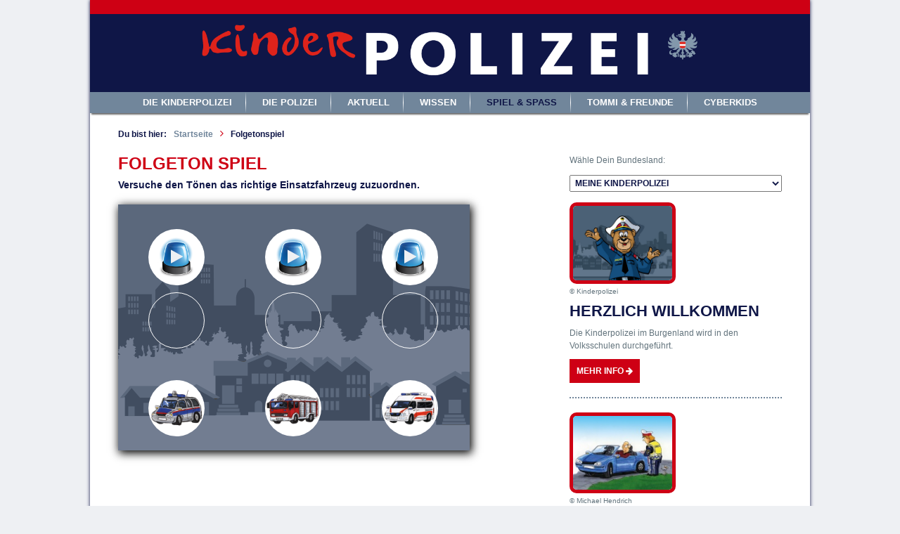

--- FILE ---
content_type: text/html; charset=utf-8
request_url: https://www.kinderpolizei.at/spiele/folgeton.aspx
body_size: 8166
content:


<!DOCTYPE html>
<html lang="de">

<head><title>
	Folgetonspiel
</title><meta http-equiv="X-UA-Compatible" content="IE=edge,chrome=1" /><meta name="viewport" content="width=device-width, initial-scale=1, user-scalable=no" /><meta name="generator" content="NetWaves 2.0 by iwavesmedia.com" /><link rel="stylesheet" href="../KIPO_ressources/css/base.css" /><link rel="stylesheet" href="../KIPO_ressources/css/plugin/nivoslider/nivo-slider.css" /><link rel="stylesheet" href="../KIPO_ressources/css/plugin/fontawesome/font-awesome.css" />
    <script src="../KIPO_ressources/scripts/plugins/modernizr.2.8.1.custom.min.js"></script>
	
    <script src="../KIPO_ressources/scripts/plugins/jquery-3.5.1.min.js"></script>
	<script src="../KIPO_ressources/scripts/plugins/jquery-migrate-3.3.0.min.js"></script>
	
	
    <script src="../KIPO_ressources/scripts/plugins/ios-orientationchange-fix.js"></script>
   
	

	
	 
</head>
<body>
    <form method="post" action="./folgeton.aspx" id="form1">
<div class="aspNetHidden">
<input type="hidden" name="__EVENTTARGET" id="__EVENTTARGET" value="" />
<input type="hidden" name="__EVENTARGUMENT" id="__EVENTARGUMENT" value="" />
<input type="hidden" name="__LASTFOCUS" id="__LASTFOCUS" value="" />
<input type="hidden" name="__VIEWSTATE" id="__VIEWSTATE" value="/[base64]" />
</div>

<script type="text/javascript">
//<![CDATA[
var theForm = document.forms['form1'];
if (!theForm) {
    theForm = document.form1;
}
function __doPostBack(eventTarget, eventArgument) {
    if (!theForm.onsubmit || (theForm.onsubmit() != false)) {
        theForm.__EVENTTARGET.value = eventTarget;
        theForm.__EVENTARGUMENT.value = eventArgument;
        theForm.submit();
    }
}
//]]>
</script>


<div class="aspNetHidden">

	<input type="hidden" name="__VIEWSTATEGENERATOR" id="__VIEWSTATEGENERATOR" value="E7AA49B1" />
	<input type="hidden" name="__EVENTVALIDATION" id="__EVENTVALIDATION" value="/wEdAAx8gykoueW6tzClq6pwt6pQS9VxD/mnSLSit3vOsKNenMWx0ZCPHSy4Ytkd4NC0bGMxM/HoZuKcnpdj7PTxmzca0xH7oQ6knPwTnzcLtivBygjC+qnUHIePlZlXuJqobCLRlqzCWun6c55+xFfYrlESqq3/6dDiP0Zf4iuwXRZzezzrN5LUnJymBQC9iD2vCQl0iXZ8s7O/iWrOWS+YUx+1fPogvW2NVjZ4R+YkVv42czJtJZCW6cosWx0ydskHXv0AtlmtbuPhJrY5lchLkIEUm3w/MgHeAOjn5unr5GV+WQ==" />
</div>
        <div id="container" class="">
            <div id="stage-wrapper">

                <div id="header">

                    <!-- ROTER BALKEN OBEN -->

                    <div id="top"></div>

                    <!-- BLAUER BALKEN MIT LOGO -->

                    <div id="logo">

                        <a href="../start.aspx" id="A1">

                            <img src="../KIPO_ressources/images/_master/kinderpolizei-logo.png" id="Img1" alt="Kinderpolizei" />

                        </a>

                    </div>

                </div>


                

               <div id="menu-wrapper">

                    
    


                    <nav class="mainmenu" role="navigation">

                        

                        <div class="mobile-navigation">
                            <a href="#" data-action="toggle" data-target="#searchmenu" class="toggler toggler-search">
                                <i class="fa fa-search"></i>
                            </a>
                            <a href="#" data-action="toggle" data-target="#mainmenu-list" class="toggler toggler-menu">
                                <span>Menu</span>
                                <i class="fa fa-bars"></i>
                            </a>
                        </div>

                        

                        

                        

                        

                        

                        <ul id="mainmenu-list">
                            
                            <li id="mnu1_0" class="inactive depth-1">
                                <a href="../die_kinderpolizei/" id="A2"> Die Kinderpolizei</a>
                                <ul class="submenu">
                                    <li id="mnu1_1" class="inactive depth-2">
                                        <a href="../die_kinderpolizei/kinderpolizei.aspx" id="A3"><i class="fa fa-hand-o-right"></i> Über die Kinderpolizei</a>
                                    </li>
                                    <li id="mnu1_2" class="inactive depth-2">
                                        <a href="../die_kinderpolizei/fuenf_schritte.aspx" id="A4"><i class="fa fa-hand-o-right"></i> Wie werde ich Kinderpolizistin/Kinderpolizist?</a>
                                    </li>
                                    <li id="mnu1_3" class="inactive depth-2">
                                        <a href="../termine.aspx" id="A5"><i class="fa fa-hand-o-right"></i> Die Termine der Kinderpolizei</a>
                                    </li>
									<li id="mnu1_4" class="inactive depth-2">
                                        <a href="../die_kinderpolizei/eltern_und_schule.aspx" id="A51"><i class="fa fa-hand-o-right"></i> Eltern & Schule</a>
                                    </li>
									<li id="mnu1_5" class="inactive depth-2">
                                        <a href="../die_kinderpolizei/videos.aspx" id="A52"><i class="fa fa-hand-o-right"></i> Videos</a>
                                    </li>
                                </ul>
                            </li>
                            
                            <li id="mnu2_0" class="inactive depth-1">
                                <a href="../polizei" id="A6">Die Polizei
                                </a>
                                <ul class="submenu">
                                    <li id="mnu2_1" class="inactive depth-2">
                                        <a href="../polizei/aufgaben/aufgaben.aspx" id="A7">
                                                                                                                                                                                                    <i class="fa fa-hand-o-right"></i>
                                            Die Aufgaben der Polizei
                                        </a>
                                    </li>
                                    <li id="mnu2_2" class="inactive depth-2">
                                        <a href="../polizei/pi.aspx" id="A99">
                                            <i class="fa fa-hand-o-right"></i>
                                            Die Polizeiinspektion
                                        </a>
                                    </li>
                                    <li id="mnu2_3" class="inactive depth-2">
                                        <a href="../polizei/ausruestung/start.aspx" id="A8">
                                            <i class="fa fa-hand-o-right"></i>
                                            Die Ausrüstung der Polizei
                                        </a>
                                    </li>
                                    <li id="mnu2_4" class="inactive depth-2">
                                        <a href="../polizei/einheiten.aspx" id="A9">
                                            <i class="fa fa-hand-o-right"></i>
                                            Die Spezialeinheiten der Polizei
                                        </a>
                                    </li>
                                </ul>
                            </li>
                            
                            <li id="mnu3_0" class="inactive depth-1">
                                <a href="../news.aspx" id="A10">Aktuell
                                </a>
                            </li>
                            
                            <li id="mnu4_0" class="inactive depth-1">
                                <a href="../wissen/start.aspx" id="A11">Wissen
                                </a>
								<ul class="submenu">
                                    <li id="mnu4_1" class="inactive depth-2 tablet-no-sidebar">
                                        <a href="../wissen/start.aspx" id="A111">
                                            <i class="fa fa-hand-o-right"></i>
                                            Richtiges Verhalten
                                        </a>
                                    </li>
                                    <li id="mnu4_2" class="inactive depth-2 tablet-no-sidebar">
                                        <a href="../wissen/aufpassen.aspx" id="A112">
                                            <i class="fa fa-hand-o-right"></i>
                                            Pass gut auf dich auf!
                                        </a>
									</li>
								</ul>
                            </li>
                            
                            <li id="mnu5_0" class="active depth-1 hide-mobile">
                                <a href="../spiele" id="A12">Spiel & Spass
                                </a>
                                <ul class="submenu">
                                    <li id="mnu5_1" class="inactive depth-2 tablet-no-sidebar">
                                        <a href="malspiel_motorrad.aspx" id="A13">
                                            <i class="fa fa-hand-o-right"></i>
                                            Malspiel Motorrad
                                        </a>
                                    </li>
									
                                    <li id="mnu5_3" class="inactive depth-2 tablet-no-sidebar">
                                        <a href="suchspiel.aspx" id="A15">
                                            <i class="fa fa-hand-o-right"></i>
                                            Such- und Bastelspiel Polizeiauto
                                        </a>
                                    </li>
                                    <li id="mnu5_4" class="active depth-2 tablet-no-sidebar">
                                        <a href="folgeton.aspx" id="A16">
                                            <i class="fa fa-hand-o-right"></i>
                                            Folgeton Spiel
                                        </a>
                                    </li>
                                    <li id="mnu5_5" class="inactive depth-2">
                                        <a href="quiz.aspx" id="A17">
                                            <i class="fa fa-hand-o-right"></i>
                                            Polizei Quiz
                                        </a>
                                    </li>
                                </ul>
                            </li>
                            
                            <li id="mnu6_0" class="inactive depth-1">
                                <a href="../freunde/friends.aspx" id="A18">Tommi & Freunde
                                </a>
                            </li>
                            
							<li id="mnu7_0" class="inactive depth-1">
                                <a href="../cyberkids/start.aspx" id="A19">Cyberkids</a>
                            </li>
                        </ul>
                        
                    </nav>


                </div>

                









                <div id="breadcrumb">
                    
    <div id="yah-hint">Du bist hier: </div><ul class="yahmenu"><li class="startseite"><a href="../start.aspx" target="" title="Zur Startseite der Kinderpolizei">Startseite</a><i class="fa fa-angle-right"></i></li><li class="active">Folgetonspiel<i class="fa fa-angle-right"></i></li></ul>



                </div>

                <div id="content-wrapper">
                    <div id="content" class="content">
                        <div class="page-wrapper">
                            


                            
    


                            
    


    <script>
	$(document).ready(function () {
		soundGame.init("sound-game1", "../KIPO_ressources/files/spiele/polizeisirene.mp3", "../KIPO_ressources/files/spiele/feuerwehrsirene.mp3", "../KIPO_ressources/files/spiele/rettungswagensirene.mp3", "../KIPO_ressources/images/spiele/icon-polizei.png", "../KIPO_ressources/images/spiele/icon-feuerwehr.png", "../KIPO_ressources/images/spiele/icon-rettung.png");
	});

	var soundGame = (function () {

		var audio1, audio2, audio3,

		swapNodes = function(node1, node2, node3) {
			var r = Math.floor((Math.random() * 100) + 1);
			if(r <= 33) {
				node1.parentNode.replaceChild(node1, node2);
				node1.parentNode.insertBefore(node2, node1);
			} else if (r > 34 && r <= 66) {
				node1.parentNode.replaceChild(node1, node3);
				node1.parentNode.insertBefore(node3, node1);
			} else if (r > 64 && r <= 100) {
				node1.parentNode.replaceChild(node2, node3);
				node1.parentNode.insertBefore(node3, node2);
			}
		},

		muteAudio = function() {
			audio1.pause();
			audio1.currentTime = 0;
			audio2.pause();
			audio2.currentTime = 0;
			audio3.pause();
			audio3.currentTime = 0;
		},

		init = function(id, sound1, sound2, sound3, icon1, icon2, icon3) {

			swapNodes(document.getElementById('drop1'), document.getElementById('drop2'), document.getElementById('drop3'));

			var att = sound1.split('/')[4].split('.')[0];
			$('#dropIcon1').attr('data-type', att);
			$('#icon1').attr('data-type', att).css('background', 'url("' + icon1 + '") no-repeat top left');
			$('#car1').attr('data-type', att);

			audio1 = new Audio();
			audio1.src = sound1;
			$('#soundIcon1').on('click', function() {
				audio2.pause();
				audio2.currentTime = 0;
				$('#soundIcon2 i').removeClass('fa-pause').addClass('fa-play');
				audio3.pause();
				audio3.currentTime = 0;
				$('#soundIcon3 i').removeClass('fa-pause').addClass('fa-play');
				if(audio1.currentTime > 0) {
					audio1.pause();
					audio1.currentTime = 0;
					$('#soundIcon1 i').removeClass('fa-pause').addClass('fa-play');
				} else {
					audio1.play();
					$('#soundIcon1 i').removeClass('fa-play').addClass('fa-pause');
				}
			});

			var att2 = sound2.split('/')[4].split('.')[0];
			$('#dropIcon2').attr('data-type', att2);
			$('#icon2').attr('data-type', att2).css('background', 'url("' + icon2 + '") no-repeat top left');
			$('#car2').attr('data-type', att2);

			audio2 = new Audio();
			audio2.src = sound2;
			$('#soundIcon2').on('click', function() {
				audio1.pause();
				audio1.currentTime = 0;
				$('#soundIcon1 i').removeClass('fa-pause').addClass('fa-play');
				audio3.pause();
				audio3.currentTime = 0;
				$('#soundIcon3 i').removeClass('fa-pause').addClass('fa-play');
				if(audio2.currentTime > 0) {
					audio2.pause();
					audio2.currentTime = 0;
					$('#soundIcon2 i').removeClass('fa-pause').addClass('fa-play');
				} else {
					audio2.play();
					$('#soundIcon2 i').removeClass('fa-play').addClass('fa-pause');
				}
			});

			var att3 = sound3.split('/')[4].split('.')[0];
			$('#dropIcon3').attr('data-type', att3);
			$('#icon3').attr('data-type', att3).css('background', 'url("' + icon3 + '") no-repeat top left');
			$('#car3').attr('data-type', att3);

			audio3 = new Audio();
			audio3.src = sound3;
			$('#soundIcon3').on('click', function() {
				audio1.pause();
				audio1.currentTime = 0;
				$('#soundIcon1 i').removeClass('fa-pause').addClass('fa-play');
				audio2.pause();
				audio2.currentTime = 0;
				$('#soundIcon2 i').removeClass('fa-pause').addClass('fa-play');
				if(audio3.currentTime > 0) {
					audio3.pause();
					audio3.currentTime = 0;
					$('#soundIcon3 i').removeClass('fa-pause').addClass('fa-play');
				} else {
					audio3.play();
					$('#soundIcon3 i').removeClass('fa-play').addClass('fa-pause');
				}
			});

			audio1.addEventListener('ended', function() {
				$('#soundIcon1 i').removeClass('fa-pause').addClass('fa-play');
			});
			audio2.addEventListener('ended', function() {
				$('#soundIcon2 i').removeClass('fa-pause').addClass('fa-play');
			});
			audio3.addEventListener('ended', function() {
				$('#soundIcon3 i').removeClass('fa-pause').addClass('fa-play');
			});

			$('.restart').on('click', function() {
				$('#congrats').hide();
				$('#win').hide();
				$('#tryagain').hide();
				$('#dropRow').css({'opacity': '1', 'pointer-events': 'auto'});
				$('#iconRow').css('opacity', '1');
				$('.car').removeClass('wrongIcon').removeClass('correctIcon');
				$('#car1').append($('#icon1'));
				$('#car2').append($('#icon2'));
				$('#car3').append($('#icon3'));
				$('.dropIcon').css('border', 'solid #FFF 1px');
				swapNodes(document.getElementById('drop1'), document.getElementById('drop2'), document.getElementById('drop3'));
			});
		};

		return {
			muteAudio: muteAudio,
			init: init
		};
	}());

	$(document).ready(function() {
		var el = null;
		var links = document.getElementsByClassName('carIcon');
		for (var i = 0; i < links.length; i++) {
			el = links[i];

			el.addEventListener('dragstart', function (e) {
				e.dataTransfer.effectAllowed = 'move';
				e.dataTransfer.setData('Text', this.id);
				//e.dataTransfer.setDragImage(e.target, 40, 40);

				if (e.target.parentNode.getAttribute('class') == 'dropIcon') {
					e.target.parentNode.style.border = 'solid #FFFFFF 1px';
				}
			});
		}

		var drops = $('.dropIcon, .car');
		for (var j = 0; j < drops.length; j++) {
			el = drops[j];

			el.addEventListener('dragover', function (e) {
				if (e.preventDefault) e.preventDefault();
				e.dataTransfer.dropEffect = 'move';

				if (e.target.getAttribute('class') == 'dropIcon' || e.target.getAttribute('class') == 'car') {
					e.target.style.border = 'dashed #FFFFFF 1px';
				} else if (e.target.getAttribute('class') == 'car correctIcon' || e.target.getAttribute('class') == 'car wrongIcon') {
					e.target.style.border = 'dashed #FFFFFF 1px';
				}
				return false;
			});

			el.addEventListener('dragenter', function (e) {
				return false;
			});

			el.addEventListener('dragleave', function (e) {
				if (e.target.getAttribute('class') == 'dropIcon') {
					e.target.style.border = 'solid #FFFFFF 1px';
				} else if (e.target.getAttribute('class') == 'car') {
					e.target.style.border = 'none';
				} else if (e.target.getAttribute('class') == 'car correctIcon' || e.target.getAttribute('class') == 'car wrongIcon') {
					e.target.style.border = 'none';
				}
			});

			el.addEventListener('drop', function (e) {
				if (e.stopPropagation) e.stopPropagation();
				var srcel = document.getElementById(e.dataTransfer.getData("Text"));
				var srctype = srcel.getAttribute('data-type');
				var desttype = e.target.getAttribute('data-type');
				if(e.target.getAttribute('class') == 'dropIcon') {
					e.target.appendChild(srcel);
					e.target.style.border = 'none';
					if(srctype == desttype) {
						$('.car[data-type="' + srctype + '"]').removeClass('wrongIcon').addClass('correctIcon');
					} else if (srctype != desttype) {
						$('.car[data-type="' + srctype + '"]').removeClass('correctIcon').addClass('wrongIcon');
					}
				} else if (e.target.getAttribute('class') == 'car') {
					e.target.appendChild(srcel);
					e.target.style.border = 'none';
				} else if (e.target.getAttribute('class') == 'car correctIcon' || e.target.getAttribute('class') == 'car wrongIcon') {
					if(srctype == desttype) {
						e.target.appendChild(srcel);
						e.target.className = 'car';
					}
					e.target.style.border = 'none';
				}
				checkWin();
				return false;
			});
		}
	});

	function checkWin() {
		if($('#car1').hasClass('correctIcon') && $('#car2').hasClass('correctIcon') && $('#car3').hasClass('correctIcon')) {
			$('#dropRow').css({'opacity': '0.6', 'pointer-events': 'none'});
			$('#iconRow').css('opacity', '0.6');
			soundGame.muteAudio();
			$('#win').show();
			$('#congrats').show();
		} else if($('#car1').hasClass('correctIcon') || $('#car1').hasClass('wrongIcon')) {
			if ($('#car2').hasClass('correctIcon') || $('#car2').hasClass('wrongIcon')) {
				if ($('#car3').hasClass('correctIcon') || $('#car3').hasClass('wrongIcon')) {
					$('#dropRow').css({'opacity': '0.6', 'pointer-events': 'none'});
					$('#iconRow').css('opacity', '0.6');
					soundGame.muteAudio();
					$('#tryagain').show();
					$('#congrats').show();
				}
			}
		}
	}
</script>

<div class="soundGame block">
	<div class="headline"><h1>Folgeton Spiel</h1></div>
	<div class="subline">Versuche den Tönen das richtige Einsatzfahrzeug zuzuordnen.</div>
	<div class="game" id="sound-game1">
		<div id="dropRow">
			<div class="drop" id="drop1">
				<div class="soundIcon" id="soundIcon1"><i class="fa fa-play"></i></div>
				<div class="dropIcon" id="dropIcon1"></div>
			</div>
			<div class="drop" id="drop2">
				<div class="soundIcon" id="soundIcon2"><i class="fa fa-play"></i></div>
				<div class="dropIcon" id="dropIcon2"></div>
			</div>
			<div class="drop" id="drop3">
				<div class="soundIcon" id="soundIcon3"><i class="fa fa-play"></i></div>
				<div class="dropIcon" id="dropIcon3"></div>
			</div>
		</div>
		<div id="iconRow">
			<div class="car" id="car1">
				<a href="#" class="carIcon" id="icon1" draggable="true"></a>
			</div>
			<div class="car" id="car2">
				<a href="#" class="carIcon" id="icon2" draggable="true"></a>
			</div>
			<div class="car" id="car3">
				<a href="#" class="carIcon" id="icon3" draggable="true"></a>
			</div>
		</div>
		<div id="congrats">
			<div id="win">
				<div id="win-text"><p>Sehr gut, <br/>du hast alle Töne richtig erkannt!</p></div>
				<div class="restart"><p><i class="fa fa-refresh"></i>nochmal spielen</p></div>
			</div>
			<div id="tryagain">
				<div id="tryagain-text"><p>Oje, da stimmt etwas noch nicht ganz!<br>Versuch es gleich nochmal!</p></div>
				<div class="restart"><p><i class="fa fa-refresh"></i>nochmal spielen</p></div>
			</div>
		</div>
	</div>
</div>
<div class="game-disabled">
	Dieses Spiel steht leider in der mobilen Version nicht zur Verfügung.<br/><br/>
	Bitte wechseln Sie zu ihrem Desktop, oder verwenden Sie ein Gerät mit einem größeren Display um das Spiel anzuzeigen.
</div>









                        </div>


                        
                            
                        

                        
                        <aside class="sidebar block-teaser">
                            
    <div id="country-select">
        <p>
            Wähle Dein Bundesland:<br />
            <br />
            <select name="ctl00$ph_sidebar$ctl00$dd_bdld" onchange="javascript:setTimeout(&#39;__doPostBack(\&#39;ctl00$ph_sidebar$ctl00$dd_bdld\&#39;,\&#39;\&#39;)&#39;, 0)" id="ph_sidebar_ctl00_dd_bdld">
	<option selected="selected" value="all">Meine Kinderpolizei</option>
	<option value="bgld">Burgenland</option>
	<option value="ktn">K&#228;rnten</option>
	<option value="noe">Nieder&#246;sterreich</option>
	<option value="ooe">Ober&#246;sterreich</option>
	<option value="szbg">Salzburg</option>
	<option value="stmk">Steiermark</option>
	<option value="tirol">Tirol</option>
	<option value="vbg">Vorarlberg</option>
	<option value="wien">Wien</option>

</select>

<style type="text/css">

   .bundesland {
  color: #71869b;
  display: inline-block;
  font-size: 1.4em;
  font-weight: bold;
  line-height: 1.5em;
  padding: 5px 5px 1px;
  
 
}
.bundesland option {
  font-weight: normal;
  padding: 5px 0;
 }


</style>
        </p>
    </div>
    <!--<div class="tommi-tipp"><div class="tommi-box"><img alt="tommibaer" title="Tommibär gibt Tipps" src="../KIPO_ressources/images/tommibaer/tommi-tipp.png"></img><span class="tommi-tipp"><i class="fa fa-paw"></i>
             Tommis Tipp </span><span class="tommi-sagt"><i class="fa fa-quote-left"></i> 
            Du solltest über die Bedeutung der einzelnen Lichter der <a href="../wissen/kreuzung.aspx" title="Klick für Weiter" target="_self">
      Verkehrsampel und die Handzeichen
    </a> der Polizistin bzw. des Polizisten Bescheid wissen.

             <i class="fa fa-quote-right"></i></span></div></div>

-->
    <div class="block-element teaser"><a runat="server" href="../news.aspx?aid=5573636949564D687248493D" title="Artikel anzeigen"><div class="teaser-thumb"><img alt="" src="../KIPO_ressources/images/iks/news/nopic.jpg" title="Bild in Kürze online"></img><div class="credits">
                  © Kinderpolizei</div></div><div class="teaser-right"><div class="headline">Herzlich Willkommen</div><div class="teaser">Die Kinderpolizei im Burgenland wird in den Volksschulen durchgeführt.</div><div class="btn btn-primary">
                Mehr info
                <i class="fa fa-arrow-right"></i></div></div></a></div>


    <!-- EINZEL-ELEMENT TEASER-RIGHT BEI ZUWEISUNG ALS EINZELNES ELEMENT -->


    

    <div class="block-element teaser "><a title="Wann sind die nächsten Termine?" href="../termine.aspx" target="_blank"><div class="teaser-thumb"><img alt="" src="../kipo_ressources/images/iks/termine/teaser.jpg"></img><div class="credits">
                © Michael Hendrich</div></div><div class="teaser-right"><div class="headline">Termine:
            </div><div class="teaser"><p><u><strong>Wien</strong></u><br /><strong>Samstag, 24. Jänner 2026</strong><br />Fun4Kids</p></div><div class="btn btn-primary">
                Mehr info
                <i class="fa fa-arrow-right"></i></div></div></a></div>


    <!-- EINZEL-ELEMENT TEASER-RIGHT BEI ZUWEISUNG ALS EINZELNES ELEMENT -->






                        </aside>
                        
                    </div>
                </div>



                


                <div id="footer">
                    <div id="footer-whois">
                        <span>&nbsp;<br/>
                            &nbsp;<br/>
                            &nbsp;</span>
                        <a href="http://www.bmi.gv.at" target="_blank" id="bmi-logo">Bundesministerium für Inneres
                        </a>
                        <a href="http://www.auva.at" target="_blank" id="auva-logo">AUVA - Allgemeine Unfall Versicherungsanstalt
                        </a>
                    </div>
                    <div id="footer-menu">
                        <ul class="footer-mainmenu">
                            <li class="none">
                                <h4>Info</h4>
                                <ul class="footer-submenu">
                                    <li class="inactive depth-2">
                                        <a href="../faq.aspx">
                                            <i class="fa fa-hand-o-right"></i>
                                            Fragen &amp; Antworten
                                        </a>
                                    </li>
                                    <li class="inactive depth-2">
                                        <a href="../notrufe.aspx">
                                            <i class="fa fa-hand-o-right"></i>
                                            Notrufnummern
                                        </a>
                                    </li>
                                    <li class="inactive depth-2">
                                        <a href="../termine.aspx">
                                            <i class="fa fa-hand-o-right"></i>
                                            Termine
                                        </a>
                                    </li>
                                </ul>
                            </li>
                            <li class="none">
                                <h4>Service</h4>
                                <ul class="footer-submenu">
                                    <!--<li class="inactive depth-2">
                                        <a href="http://kipo.iwavesmedia.com/de/service/downloads">
                                            <i class="fa fa-hand-o-right"></i>
                                            Downloads
                                        </a>
                                    </li>-->
                                    <li class="inactive depth-2">
                                        <a href="../impressum.aspx">
                                            <i class="fa fa-hand-o-right"></i>
                                            Impressum
                                        </a>
                                    </li>
                                    <li class="inactive depth-2">
                                        <a href="../kontakt.aspx">
                                            <i class="fa fa-hand-o-right"></i>
                                            Kontakt
                                        </a>
                                    </li>
									<li class="inactive depth-2">
                                        <a href="../barriere.aspx">
                                            <i class="fa fa-hand-o-right"></i>
                                            Barrierefreiheitserklärung
                                        </a>
                                    </li>
                                </ul>
                            </li>
                            <li class="none">
                                <h4>Links</h4>
                                <ul class="footer-submenu">
                                    <li class="inactive depth-2">
                                        <a href="http://www.bmi.gv.at" target="_blank">BMI <i class="fa fa-external-link-square"></i></a>
                                    </li>
                                    <li class="inactive depth-2">
                                        <a href="http://www.auva.at" target="_blank">AUVA <i class="fa fa-external-link-square"></i></a>
                                    </li>
                                    <li class="inactive depth-2">
                                        <a href="http://www.polizei.gv.at" target="_blank">Landesdirektionen <i class="fa fa-external-link-square"></i></a>
                                    </li>
                                </ul>
                            </li>
                        </ul>
                        <div class="clear"></div>
                    </div>
                </div>
                <div id="bottom">© 2025 Bundesministerium für Inneres</div>




                
            </div>

        </div>

        


        <script src="../KIPO_ressources/scripts/plugins/jquery.slides.js"></script>


        <script src="../KIPO_ressources/scripts/default.js"></script>

        





        


        <script type="text/javascript">
            $(document).ready(function () {
                $('.news').fadeIn(500);

                //			HIER FADEN WIR DEN ERSTEN TEXTBLOCK EIN

            });
        </script>

    </form>
</body>
</html>


--- FILE ---
content_type: text/css
request_url: https://www.kinderpolizei.at/KIPO_ressources/css/base.css
body_size: 16900
content:
/* CALL TRANSITION

.transition(@property: width, @duration: 1s, @timing: ease, @delay: 2s);

example:

.transition(all, 0.25s, ease, 0s);

*/
.small-devices {
  display: none;
}
@media screen and (max-width: 1023px) {
  .hide-medium-down {
    display: none !important;
  }
}
@media screen and (max-width: 767px) {
  .hide-small-down {
    display: none !important;
  }
  .small-devices {
    display: block;
  }
  .large-devices {
    display: none;
  }
}
@media screen and (max-width: 595px) {
  .hide-xsmall-down {
    display: none !important;
  }
}
@media screen and (max-width: 479px) {
  .hide-xxsmall-down {
    display: none !important;
  }
}
.clear {
  clear: both;
}
.clearafter {
  clear: both;
  padding-bottom:2em;
}
.pull-left {
  float: left;
}
.pull-right {
  float: right;
}
.show-mobile {
  display: none;
}
@media screen and (max-width: 767px) {
  .hide-mobile {
    display: none !important;
  }
  .show-mobile {
    display: block !important;
  }
}
.accordion-wrapper,
.accordion-item {
  margin-bottom: 3px;
}
.accordion-wrapper:before,
.accordion-item:before,
.accordion-wrapper:after,
.accordion-item:after {
  content: " ";
  display: table;
}
.accordion-wrapper:after,
.accordion-item:after {
  clear: both;
}
.accordion-header {
  cursor: pointer;
  float: left;
  width: 100%;
  -moz-box-sizing: border-box;
  -webkit-box-sizing: border-box;
  box-sizing: border-box;
  margin-bottom: 15px;
  background-color: #eef0f3;
  padding: 10px;
  border-radius: 10px;
}
.accordion-header:before,
.accordion-header:after {
  content: " ";
  display: table;
}
.accordion-header:after {
  clear: both;
}
.accordion-header h2 {
  margin: 0px;
  width: auto !important;
  color: #0f1647;
}
.accordion-header i {
  font-size: 1.6em;
}
.accordion-header i.fa-angle-up,
.accordion-header i.fa-angle-down,
.accordion-header i.fa-eye {
  float: right;
  color: #ce0014 !important;
}
.accordion-header span {
  color: #000000;
  display: block;
  font-size: 15px;
  max-width: 550px;
}
.accordion-header .accordion-text {
  display: block;
  font-size: 20px;
}
.accordion-content {
  display: none;
  float: left;
  background-color: #eef0f3;
  padding: 10px;
  width: 100%;
  -moz-box-sizing: border-box;
  -webkit-box-sizing: border-box;
  box-sizing: border-box;
  margin-bottom: 15px;
}
.accordion-content h3 {
  color: #000000;
  margin-bottom: 5px;
  font-family: "Helvetica", "Arial", "Verdana", sans-serif;
  font-weight: normal;
}
.accordion-content .detail {
  display: block;
  margin-bottom: 5px;
}
.accordion-content .detail i {
  color: #62737c;
  width: 25px;
}
@media screen and (max-width: 640px) {
  .accordion-wrapper .accordion-header .accordion-text {
    max-width: 90%;
  }
}
.block-aktuell {
  display: inline-block;
}
.block-aktuell:before,
.block-aktuell:after {
  content: " ";
  display: table;
}
.block-aktuell:after {
  clear: both;
}
.block-aktuell .block-element {
  display: block;
  margin: 0;
  margin-bottom: 10px;
  padding-bottom: 10px;
  position: relative;
  width: 100%;
}
.block-aktuell .block-element:before,
.block-aktuell .block-element:after {
  content: " ";
  display: table;
}
.block-aktuell .block-element:after {
  clear: both;
}
.block-aktuell .block-element a {
  text-decoration: none;
  background-color: #eef0f3;
  border-radius: 10px;
  display: table;
  padding: 10px;
}
.block-aktuell .block-element:nth-child(odd) img {
  border: 5px solid #0f1647;
}
.block-aktuell .block-element:nth-child(even) img {
  border: 5px solid #71869b;
}
.block-aktuell .block-element .datum {
  color: #71869b;
  font-weight: bold;
  margin-bottom: 10px;
}
.block-aktuell .block-element .headline h2 {
  color: #0f1647;
  font-size: 2em;
  font-weight: bold;
  text-transform: uppercase;
  margin: 0;
}
.block-aktuell .block-element .teaser-thumb {
  float: left;
  margin-right: 10px;
  width: 30%;
}
.block-aktuell .block-element .teaser-thumb img {
  border-radius: 10px;
  border: 5px solid #ce0014;
  height: auto;
  width: 100%;
}
.block-aktuell .block-element .teaser {
  color: #62737c;
  font-size: 1em;
  line-height: 1.5em;
  margin-top: 10px;
}
.block-aktuell .block-element .credits {
  color: #62737c;
  margin-top: 10px;
}
.block-aktuell .block-element .read-more {
  bottom: 20px;
  color: #ce0014;
  position: absolute;
  right: 20px;
}
@media screen and (max-width: 459px) {
  .block-aktuell .block-element .teaser-thumb {
    float: none;
    width: 100%;
  }
}
.block-crossing-signs {
  margin-top: 10px;
  display: table;
  width: 100%;
}
.block-crossing-signs:before,
.block-crossing-signs:after {
  content: " ";
  display: table;
}
.block-crossing-signs:after {
  clear: both;
}
.block-crossing-signs #crossings-lights {
  float: left;
  width: 50%;
  display: table-cell;
}
.block-crossing-signs #crossings-arms {
  float: right;
  width: 50%;
  display: table-cell;
}
.block-crossing-signs .block-element {
  height: 400px;
  margin: 0 5px 25px;
}
.block-crossing-signs .block-element:before,
.block-crossing-signs .block-element:after {
  content: " ";
  display: table;
}
.block-crossing-signs .block-element:after {
  clear: both;
}
.block-crossing-signs .block-element .headline {
  padding: 5px;
  background-color: #0f1647;
  color: #FFFFFF;
  text-align: center;
  font-weight: bold;
  font-size: 1.3em;
  border-radius: 15px;
}
.block-crossing-signs .block-element.ampel1-gelb .headline,
.block-crossing-signs .block-element.arm1 .headline {
  background-color: #F7CF07 !important;
}
.block-crossing-signs .block-element.ampel1-gelb .teaser h3,
.block-crossing-signs .block-element.arm1 .teaser h3 {
  color: #F7CF07;
  text-transform: uppercase;
}
.block-crossing-signs .block-element.ampel2-rot .headline,
.block-crossing-signs .block-element.arm2 .headline,
.block-crossing-signs .block-element.ampel2-rot2 .headline,
.block-crossing-signs .block-element.arm3 .headline {
  background-color: #ce0014 !important;
}
.block-crossing-signs .block-element.ampel2-rot .teaser h3,
.block-crossing-signs .block-element.arm2 .teaser h3,
.block-crossing-signs .block-element.ampel2-rot2 .teaser h3,
.block-crossing-signs .block-element.arm3 .teaser h3 {
  color: #ce0014;
  text-transform: uppercase;
}
.block-crossing-signs .block-element.ampel3-gruen .headline,
.block-crossing-signs .block-element.arm4 .headline,
.block-crossing-signs .block-element.ampel3-gruen2 .headline,
.block-crossing-signs .block-element.arm5 .headline {
  background-color: #40B904 !important;
}
.block-crossing-signs .block-element.ampel3-gruen .teaser h3,
.block-crossing-signs .block-element.arm4 .teaser h3,
.block-crossing-signs .block-element.ampel3-gruen2 .teaser h3,
.block-crossing-signs .block-element.arm5 .teaser h3 {
  color: #40B904;
  text-transform: uppercase;
}
.block-crossing-signs .block-element .teaser-thumb {
  float: left;
  height: 70%;
  margin-bottom: 10px;
  text-align: center;
  width: 100%;
}
.block-crossing-signs .block-element .teaser-thumb img {
  box-sizing: border-box;
  height: 100%;
  margin: 0 auto;
  width: auto;
}
.block-crossing-signs .block-element .teaser {
  color: #62737c;
  font-size: 1em;
  line-height: 1.5em;
  float: left;
  text-align: center;
  width: 100%;
}
@media screen and (max-width: 459px) {
  .block-crossing-signs {
    margin-bottom: 15px;
  }
  .block-crossing-signs .block-element {
    height: 325px;
    position: relative;
    margin-bottom: 15px;
  }
  .block-crossing-signs .block-element .teaser-thumb {
    height: 175px;
  }
  .block-crossing-signs .block-element .teaser {
    position: absolute;
    bottom: 0;
  }
}
.block-downloads:before,
.block-downloads:after {
  content: " ";
  display: table;
}
.block-downloads:after {
  clear: both;
}
.block-downloads h2 {
  margin: 20px 0 15px 0;
  color: #71869b;
}
.block-downloads .block-element {
  display: block;
  margin: 0;
  width: 100%;
  padding: 10px;
  margin-bottom: 10px;
  background-color: #eef0f3;
  -webkit-border-radius: 10px;
  -moz-border-radius: 10px;
  border-radius: 10px;
}
.block-downloads .block-element:before,
.block-downloads .block-element:after {
  content: " ";
  display: table;
}
.block-downloads .block-element:after {
  clear: both;
}
.block-downloads .block-element a {
  text-decoration: none;
  color: #ce0014;
  font-weight: bold;
}
.block-downloads .block-element h3 {
  color: #0f1647;
  margin-top: 0;
}
#container #content-wrapper #content .page-wrapper .block-drawings-download {
  margin-top: 50px;
}
#container #content-wrapper #content .page-wrapper .block-drawings-download .headline h1 {
  font-size: 1.6em;
}
#container #content-wrapper #content .page-wrapper .block-drawings-download ul {
  list-style-type: none;
  margin-top: 10px;
  padding: 0px;
}
#container #content-wrapper #content .page-wrapper .block-drawings-download ul li {
  padding: 5px;
  margin-left: 5px;
}
#container #content-wrapper #content .page-wrapper .block-drawings-download ul li a {
  color: #000000;
  text-decoration: none;
}
#container #content-wrapper #content .page-wrapper .block-drawings-download ul li a i {
  margin-right: 4px;
  color: #CE0014;
}
#container #content-wrapper #content .page-wrapper .block-drawings-download ul li a:hover {
  text-decoration: underline;
}
@media screen and (max-width: 459px) {
  #container #content-wrapper #content .page-wrapper .block-drawings-download ul li {
    padding: 5px 0;
    margin: 0;
  }
}
.emergency-rules {
  background-color: #eef0f3;
  border-radius: 10px;
  padding: 10px;
}
.emergency-rules h2 {
  color: #ce0014 !important;
  margin-top: 0;
}
.emergency-rules ul {
  list-style: none;
  padding: 0 0 0 15px;
}
.emergency-rules ul li h3 {
  color: #0f1647;
}
.emergency-rules ul li h3 .fa {
  color: #0f1647;
  margin-right: 10px;
}
.emergency-rules ul li h3 .shout {
  color: #ce0014;
}
.block-emergency {
  margin-bottom: 10px;
  padding: 0;
  width: 100%;
}
.block-emergency:before,
.block-emergency:after {
  content: " ";
  display: table;
}
.block-emergency:after {
  clear: both;
}
.block-emergency .block-element {
  -moz-box-sizing: border-box;
  -webkit-box-sizing: border-box;
  box-sizing: border-box;
  display: table;
  margin-bottom: 15px;
  width: 100%;
  position: relative;
}
.block-emergency .block-element:before,
.block-emergency .block-element:after {
  content: " ";
  display: table;
}
.block-emergency .block-element:after {
  clear: both;
}
.block-emergency .block-element .emergency-icon {
  display: table-cell;
  vertical-align: middle;
  width: 20%;
}
.block-emergency .block-element .emergency-icon img {
  height: auto;
  margin: 0;
  width: 100%;
}
.block-emergency .block-element .emergency-box {
  display: table-cell;
  vertical-align: middle;
}
.block-emergency .block-element .emergency-box .emergency-number {
  color: #ce0014;
  font-size: 3em;
  font-weight: bold;
  line-height: 1em;
  text-align: center;
}
.block-emergency .block-element .emergency-box .emergency-number .fa-phone {
  font-size: 0.8em !important;
  margin-right: 10px;
}
.block-emergency .block-element .emergency-box .emergency-unit {
  -moz-box-sizing: border-box;
  -webkit-box-sizing: border-box;
  box-sizing: border-box;
  background-color: #71869b;
  border: 2px solid #eef0f3;
  border-radius: 5px;
  color: #fff;
  display: table;
  font-weight: bold;
  line-height: 1em;
  margin: 0 auto;
  padding: 5px 10px;
  text-align: center;
  width: 70%;
}
.block-emergency .block-element .emergency-details {
  -moz-box-sizing: border-box;
  -webkit-box-sizing: border-box;
  box-sizing: border-box;
  color: #0f1647;
  display: table-cell;
  padding: 0;
  vertical-align: middle;
  width: 45%;
}
.block-emergency .block-element .emergency-details:before,
.block-emergency .block-element .emergency-details:after {
  content: " ";
  display: table;
}
.block-emergency .block-element .emergency-details:after {
  clear: both;
}
@media screen and (max-width: 459px) {
  .block-emergency .block-element .emergency-icon {
    width: 15%;
  }
  .block-emergency .block-element .emergency-details {
    width: 40%;
  }
}
.block-highlights {
  display: block;
}
.block-highlights a {
  text-decoration: none;
}
.block-highlights .btn {
  margin-top: 10px;
}
.block-highlights h1 {
  color: #0f1647;
  font-size: 3.5em;
  text-align: center;
  text-transform: uppercase;
}
.block-highlights .block-element {
  display: block;
  margin: 0 auto 40px;
  width: 90%;
}
.block-highlights .block-element:before,
.block-highlights .block-element:after {
  content: " ";
  display: table;
}
.block-highlights .block-element:after {
  clear: both;
}
.block-highlights .block-element:nth-child(odd) img {
  border: 7px solid #ce0014;
  border-radius: 15px;
  float: left;
  margin-right: 20px;
}
.block-highlights .block-element:nth-child(even) img {
  border: 7px solid #71869b;
  border-radius: 15px;
  display: block;
  float: right;
  margin-left: 20px;
}
.block-highlights .block-element .highlight {
  display: block;
}
.block-highlights .block-element .highlight .headline {
  color: #0f1647;
  font-size: 3em;
  font-weight: bold;
  text-transform: uppercase;
}
.block-highlights .block-element .highlight .sub_headline {
  color: #ce0014;
  font-size: 2em;
  text-transform: uppercase;
}
.block-highlights .block-element .highlight .teaser {
  color: #71869b;
  font-size: 1.2em;
}
.block-highlights .block-element .highlight .credits {
  color: #62737c;
  font-size: 0.8em;
}
@media screen and (max-width: 767px) {
  .block-highlights .block-element:before,
  .block-highlights .block-element:after {
    content: " ";
    display: table;
  }
  .block-highlights .block-element:after {
    clear: both;
  }
  .block-highlights .block-element img {
    height: auto !important;
    margin-right: 5% !important;
    width: 40% !important;
  }
  .block-highlights .block-element .highlight {
    float: right;
    width: calc(55% - 20px);
  }
  .block-highlights .block-element .highlight .headline {
    font-size: 2em;
  }
  .block-highlights .block-element .highlight .sub_headline {
    font-size: 1.5em;
  }
}
@media screen and (max-width: 459px) {
  .block-highlights .block-element img {
    margin-bottom: 15px;
    margin-right: 0px !important;
    width: 100% !important;
  }
  .block-highlights .block-element .highlight {
    float: none;
    width: 100%;
  }
}
#home-news-slider {
  height: 430px;
  margin-top: -20px;
  position: relative;
  width: 100%;
}
#home-news-slider .slidesjs-navigation {
  height: 50px;
  line-height: 50px;
  position: absolute;
  text-indent: -9999px;
  top: 45%;
  width: 50px;
  z-index: 10;
}
#home-news-slider .slidesjs-previous {
  background: url("../images/icons/button-left.png") no-repeat scroll center 0 rgba(0, 0, 0, 0);
  left: 50px;
}
#home-news-slider .slidesjs-next {
  background: url("../images/icons/button-right.png") no-repeat scroll center 0 rgba(0, 0, 0, 0);
  right: 50px;
}
#home-news-slider .block-element {
  display: block;
  height: 430px;
  width: 100%;
}
#home-news-slider .block-element .news-wrapper {
  -webkit-box-sizing: content-box;
  -moz-box-sizing: content-box;
  box-sizing: content-box;
  background: url("../images/_master/dots-bg.png") no-repeat scroll 0 0 rgba(0, 0, 0, 0);
  display: table;
  height: 100%;
  padding-right: 140px;
  position: absolute;
  right: 0;
  top: 0;
  width: 300px;
  z-index: 1;
}
#home-news-slider .block-element .news-wrapper .news-box {
  -webkit-box-sizing: content-box;
  -moz-box-sizing: content-box;
  box-sizing: content-box;
  display: table-cell;
  vertical-align: middle;
  width: 300px;
}
#home-news-slider .block-element .news-wrapper .news-box .news {
  border: 5px solid #ce0014;
  border-radius: 10px;
  box-shadow: 0 0 5px #0f1647;
  display: none;
  padding: 10px;
  position: relative;
}
#home-news-slider .block-element .news-wrapper .news-box .news select {
  color: #ce0014;
  font-weight: bold;
  margin: 5px 0;
  padding: 5px;
}
#home-news-slider .block-element .news-wrapper .news-box .news .nb {
  position: relative;
  z-index: 1;
}
#home-news-slider .block-element .news-wrapper .news-box .news .news-date {
  border-bottom: 2px dotted #0f1647;
  color: #ce0014;
  font-weight: bold;
  margin-bottom: 10px;
  padding-bottom: 5px;
}
#home-news-slider .block-element .news-wrapper .news-box .news .news-headline {
  color: #0f1647;
  font-size: 1.3em;
  font-weight: bold;
  margin-bottom: 10px;
  text-transform: uppercase;
}
#home-news-slider .block-element .news-wrapper .news-box .news .news-text {
  line-height: 1.3em;
  margin-bottom: 10px;
}
#home-news-slider .block-element .news-wrapper .news-box .news .news-text p {
  margin: 0;
}
#home-news-slider .block-element .news-wrapper .news-box .news .news-bg {
  background-color: #eef0f3;
  border-radius: 5px;
  display: block;
  height: 100%;
  left: 0;
  opacity: 0.85;
  position: absolute;
  top: 0;
  width: 100%;
  z-index: 0;
}
#home-news-slider .block-element .news-image {
  height: 430px;
  width: 840px;
  position: relative;
  z-index: 0;
}
#home-news-slider .block-element .news-image:before,
#home-news-slider .block-element .news-image:after {
  content: " ";
  display: table;
}
#home-news-slider .block-element .news-image:after {
  clear: both;
}
#home-news-slider .block-element .news-image img {
  display: block;
  height: auto;
  width: 100%;
}
#home-news-slider .block-element .news-image .news-credits {
  bottom: 10px;
  color: #ffffff;
  left: 250px;
  position: absolute;
}
.nb-bg {
	background-color: #62737c;
    padding: 0.2rem;
}

@media screen and (max-width: 1023px) {
  #home-news-slider {
    height: 400px !important;
  }
}
#container.content-fw-page #content-wrapper #content .page-wrapper {
  width: 100%;
}
#container.content-fw-page #content-wrapper #content .page-wrapper .content-text img {
  width: 944px;
}
#container.content-fw-page #content-wrapper #content .page-wrapper #inspektion-items {
  position: relative;
  top: 5px;
  left: 5px;
}
#container.content-fw-page #content-wrapper #content .page-wrapper .inspection-disabled {
  display: none;
  background-color: #eef0f3;
  border-radius: 5px;
  padding: 10px;
  margin-bottom: 40px;
}
@media screen and (max-width: 999px) {
  #container.content-fw-page #content-wrapper #content .page-wrapper .content-text img {
    display: none;
  }
  #container.content-fw-page #content-wrapper #content .page-wrapper .subline {
    display: none;
  }
  #container.content-fw-page #content-wrapper #content .page-wrapper #inspektion-items {
    display: none;
  }
  #container.content-fw-page #content-wrapper #content .page-wrapper .inspection-disabled {
    display: block;
  }
  #container.content-fw-page #content-wrapper #content .page-wrapper .block-teaser {
    border-top: 5px solid #71869b;
    padding-top: 15px;
  }
}
@media screen and (max-width: 767px) {
  #container.content-fw-page #content-wrapper #content .page-wrapper .block-teaser .block-element {
    border-bottom: 2px dotted #71869b;
  }
}
.block-listing {
  display: inline-block;
}
.block-listing:before,
.block-listing:after {
  content: " ";
  display: table;
}
.block-listing:after {
  clear: both;
}
.block-listing .block-element {
  display: block;
  margin: 0;
  width: 100%;
  position: relative;
  margin-bottom: 10px;
  padding: 10px 10px 20px 10px;
  background-color: #eef0f3;
  border-radius: 10px;
}
.block-listing .block-element:before,
.block-listing .block-element:after {
  content: " ";
  display: table;
}
.block-listing .block-element:after {
  clear: both;
}
.block-listing .block-element a {
  text-decoration: none;
}
.block-listing .block-element .teaser-thumb {
  float: left;
  margin-right: 10px;
  width: 30%;
}
.block-listing .block-element .teaser-thumb img {
  width: 100%;
  height: auto;
  -moz-box-sizing: border-box;
  -webkit-box-sizing: border-box;
  box-sizing: border-box;
  border-radius: 10px;
  border: 5px solid #ffffff;
}
.block-listing .block-element .teaser-right {
  display: table;
}
.block-listing .block-element .teaser-right .headline h2 {
  color: #0f1647;
  font-size: 2em;
  font-weight: bold;
  text-transform: uppercase;
  margin: 0;
}
.block-listing .block-element .teaser-right .teaser {
  color: #62737c;
  font-size: 1em;
  line-height: 1.5em;
}
.block-listing .block-element .teaser-right .credits {
  color: #62737c;
  margin-top: 10px;
}
.block-listing .block-element .datum {
  color: #71869b;
  font-weight: bold;
  margin-bottom: 10px;
}
.block-listing .block-element .read-more {
  bottom: 10px;
  color: #ce0014;
  position: absolute;
  right: 10px;
}
.block-quicklinks {
 background-image: url('../css/gfx/bg_quicklinks.png');
  background-repeat: repeat-x;
  margin-top: -45px;
  position: relative;
  z-index: 10;
}
.block-quicklinks:before,
.block-quicklinks:after {
  content: " ";
  display: table;
}
.block-quicklinks:after {
  clear: both;
}
.block-quicklinks .block-element {
  background-image: url("../images/icons/quicklinks-bg-shdw.png");
  background-repeat: no-repeat;
  background-position: center 0;
  float: left;
  height: 155px;
  position: relative;
  text-align: center;
  width: 33.33%;
}
.block-quicklinks .block-element a .image {
  display: block;
  height: 55px;
  margin: 25px auto 5px;
  width: 70px;
}
.block-quicklinks .block-element a .image.emergency {
  background: url("../images/themeicons/notrufnummern.png") no-repeat scroll 0 0 rgba(0, 0, 0, 0);
  background-size: 100% auto;
}
.block-quicklinks .block-element a .image.schedule {
  background: url("../images/themeicons/termine.png") no-repeat scroll 0 0 rgba(0, 0, 0, 0);
  background-size: 100% auto;
}
.block-quicklinks .block-element a .image.games {
  background: url("../images/themeicons/spielideen.png") no-repeat scroll 0 0 rgba(0, 0, 0, 0);
  background-size: 100% auto;
}
.block-quicklinks .block-element a:hover .image.emergency {
  background: url("../images/themeicons/notrufnummern_hover.png") no-repeat scroll 0 0 rgba(0, 0, 0, 0);
  background-size: 100% auto;
}
.block-quicklinks .block-element a:hover .image.schedule {
  background: url("../images/themeicons/termine_hover.png") no-repeat scroll 0 0 rgba(0, 0, 0, 0);
  background-size: 100% auto;
}
.block-quicklinks .block-element a:hover .image.games {
  background: url("../images/themeicons/spielideen_hover.png") no-repeat scroll 0 0 rgba(0, 0, 0, 0);
  background-size: 100% auto;
}
.block-quicklinks .block-element .quicklink-info {
  padding: 5px 0;
}
.block-quicklinks .block-element .quicklink-info div {
  display: inline-block;
  font-weight: bold;
  width: 100%;
}
.block-quicklinks .block-element .quicklink-info .teaser_line_1 {
  color: #62737c;
  font-size: 1.3em;
}
.block-quicklinks .block-element .quicklink-info .teaser_line_2 {
  color: #62737c;
  font-size: 1.5em;
}
.block-quicklinks .block-element .quicklink-info .teaser_line_2 .teaser_highlight {
  color: #0f1647;
}
.block-quicklinks .block-element .quicklink-info .teaser_line_3 {
  color: #62737c;
  font-size: 1.5em;
}
@media screen and (max-width: 767px) {
  .block-quicklinks {
    background-image: none;
    margin-top: 0px;
  }
  .block-quicklinks .block-element {
    background-image: none;
    width: 50%;
  }
}
@media screen and (max-width: 459px) {
  .block-quicklinks .block-element .quicklink-info .teaser_line_1,
  .block-quicklinks .block-element .quicklink-info .teaser_line_2,
  .block-quicklinks .block-element .quicklink-info .teaser_line_3 {
    font-size: 1.1em;
  }
}
.block-teaser a {
  text-decoration: none;
}
.block-teaser.bottom {
  display: inline-block;
  list-style-type: none;
  margin: 0px;
  padding: 0px;
  padding-top: 25px;
  vertical-align: top;
  width: 100%;
}
.block-teaser.bottom:before,
.block-teaser.bottom:after {
  content: " ";
  display: table;
}
.block-teaser.bottom:after {
  clear: both;
}
.block-teaser:not(.bottom) .block-element.teaser .teaser-thumb {
  display: none;
}
.block-teaser .block-element {
  border-bottom: 2px dotted #71869b;
  margin-bottom: 20px;
  padding-bottom: 20px;
  width: 100%;
}
.block-teaser .block-element .teaser-thumb img {
  border: 5px solid #ce0014;
  border-radius: 10px;
  display: block;
  height: auto;
  margin-bottom: 5px;
  width: 50%;
}

.teaser-thumb_ohne img {
  display: block;
  height: auto;
  margin-bottom: 5px;
  width: 50%;
}

.block-teaser .block-element .teaser-thumb .credits {
  color: #62737c;
  margin: 0 0 0 0; /* ursr�nglicher Wert 10px 0 0 0 */
  margin-bottom: 10px;
}
.block-teaser .block-element.partner .teaser-thumb {
  margin-bottom: 20px;
}
.block-teaser .block-element.partner .teaser-thumb img {
  border: none;
  border-radius: 0px;
}
.block-teaser .block-element.partner .teaser-right .btn {
  background-color: transparent !important;
  color: #ce0014;
  font-size: 1.1em;
  padding: 0;
}
.block-teaser .block-element .teaser-right .headline {
  color: #0f1647;
  font-size: 1.8em;
  font-weight: bold;
  line-height: 1.2em;
  margin: 0 0 10px 0;
  text-transform: uppercase;
}
.block-teaser .block-element .teaser-right .teaser {
  color: #62737c;
  font-size: 1em;
  line-height: 1.5em;
}
.block-teaser .block-element .more-info-ext {
  margin-top: 10px;
}
.block-teaser .block-element .more-info-ext a {
  color: #ce0014;
  display: inline-block;
  font-size: 1em;
  font-weight: bold;
  text-decoration: none;
}
.block-teaser .block-element .more-info-ext a i {
  margin-left: 10px;
}
.block-teaser .block-element:last-child {
  border-bottom: none;
}
.block-teaser .block-element.teaser-bottom {
  border-bottom: none;
  float: left;
  margin-right: 5%;
  width: 30%;
}
.block-teaser .block-element.teaser-bottom .teaser-thumb img {
  width: 100% !important;
}
.block-teaser .block-element.teaser-bottom:nth-child(3n) {
  margin-right: 0;
}
.block-teaser .block-element.teaser-bottom:nth-child(3n+1) {
  clear: both;
}
@media screen and (max-width: 1023px) {
  .block-teaser .block-element .teaser-right .headline {
    font-size: 1.4em;
  }
}
@media screen and (max-width: 767px) {
  .block-teaser:not(.bottom) .block-element.teaser:before,
  .block-teaser:not(.bottom) .block-element.teaser:after {
    content: " ";
    display: table;
  }
  .block-teaser:not(.bottom) .block-element.teaser:after {
    clear: both;
  }
  .block-teaser:not(.bottom) .block-element.teaser .teaser-thumb {
    float: left;
    margin-right: 5%;
    width: 30%;
  }
  .block-teaser:not(.bottom) .block-element.teaser .teaser-thumb img {
    width: 100%;
  }
  .block-teaser:not(.bottom) .block-element.teaser .teaser-right {
    float: right;
    padding-top: 5px;
    width: 65%;
  }
  .block-teaser:not(.bottom) .block-element.teaser .teaser-right.no-image {
    float: none;
    padding-top: 0px;
    width: 100%;
  }
  .block-teaser.bottom {
    padding-top: 0px;
  }
  .block-teaser.bottom .teaser-bottom {
    margin-right: 6% !important;
    width: 47% !important;
  }
  .block-teaser.bottom .teaser-bottom:nth-child(2n) {
    margin-right: 0 !important;
  }
  .block-teaser.bottom .teaser-bottom:nth-child(2n+1) {
    clear: both !important;
  }
  .block-teaser.bottom .teaser-bottom:nth-child(3n+1) {
    clear: none !important;
  }
  #content .block-teaser .teaser-92 {
    display: none;
  }
}
@media screen and (min-width: 460px) {
  .block-teaser:not(.bottom) .block-element.teaser .teaser-thumb {
    display: block !important;
  }
}
@media screen and (max-width: 459px) {
  .block-teaser:not(.bottom) .block-element.teaser .teaser-right {
    padding-top: 0px;
    width: 100%;
  }
  .block-teaser.bottom .teaser-bottom {
    margin-right: 0% !important;
    width: 100% !important;
  }
}
@media screen and (max-width: 320px) {
  .friends .block-element a .teaser-right {
    display: block;
  }
}
.block-termine {
  float: left;
  margin-top: 10px;
  line-height: 1.5em;
}
.block-termine .termin-label {
  color: #0f1647;
  float: left;
  font-weight: bold;
  min-width: 130px;
}
.block-termine .termin-label .fa {
  color: #ce0014;
  margin-right: 10px;
}
.block-termine .termin-data {
  float: left;
  width: calc(100% - 130px);
}
.block-termine .termin-info {
  color: #62737c;
  font-weight: bold;
}
.block-termine .termin-info:before,
.block-termine .termin-info:after {
  content: " ";
  display: table;
}
.block-termine .termin-info:after {
  clear: both;
}
.block-termine a {
  color: #ce0014;
  text-decoration: none;
}
.block-termine a i {
  margin-right: 5px;
}
.block-termine .block-element {
  display: block;
  margin-bottom: 20px;
  padding: 10px 10px 20px 10px;
  background-color: #eef0f3;
  border-radius: 10px;
}
.block-termine .block-element .termin-box {
  display: block;
}
.block-termine .block-element .termin-box .termin-name {
  color: #0f1647;
  font-size: 1.4em;
  font-weight: bold;
  margin-bottom: 10px;
}
.block-termine .block-element .termin-box .termin-name .fa-calendar {
  margin-right: 10px;
  color: #ce0014;
}
.block-termine .block-element .termin-box .termin-teaser {
  font-style: italic;
}
.block-termine .block-element .termin-box .termin-text {
  border-bottom: 2px dotted #71869b;
  margin: 10px 0 20px;
}
.block-termine .block-element .termin-box .termin-text:before,
.block-termine .block-element .termin-box .termin-text:after {
  content: " ";
  display: table;
}
.block-termine .block-element .termin-box .termin-text:after {
  clear: both;
}
.block-termine .block-element .termin-box .termin-image {
  float: left;
  margin: 0 10px 10px 0;
  width: 200px;
}
.block-termine .block-element .termin-box .termin-image img {
  border-radius: 10px;
  border: 5px solid #ce0014;
  float: left;
  height: auto;
  width: 100%;
  -moz-box-sizing: border-box;
  -webkit-box-sizing: border-box;
  box-sizing: border-box;
}
@media screen and (max-width: 459px) {
  .block-termine .termin-label {
    min-width: 110px;
  }
  .block-termine .termin-data {
    float: left;
    width: calc(100% - 110px);
  }
}
.more-btn {
  background-color: #ce0014;
  color: #fff;
  display: inline-block;
  font-size: 1.3em;
  font-weight: bold;
  padding: 10px;
  text-decoration: none;
  text-transform: uppercase;
}
.more-info {
  display: block;
  margin-top: 10px;
}
.more-info a {
  background-color: #ce0014;
  color: #fff;
  display: inline-block;
  font-weight: bold;
  padding: 10px;
  text-decoration: none;
  text-transform: uppercase;
}
.read-more {
  color: #000000;
  display: block;
  font-weight: bold;
  margin-top: 10px;
  text-decoration: none;
  text-transform: uppercase;
}
.read-more a {
  color: #ce0014;
  text-decoration: none;
}
.read-more a:hover {
  text-decoration: underline;
}
@media screen and (max-width: 459px) {
  .read-more a {
    white-space: nowrap;
    line-height: 20px;
  }
}
.btn {
  margin-top: 10px;
}
.btn.btn-primary {
  background-color: #ce0014;
  color: #fff;
  display: inline-block;
  font-weight: bold;
  padding: 10px;
  text-decoration: none;
  text-transform: uppercase;
}
.btn.btn-primary:hover {
  background-color: #b50012;
}
@media screen and (max-width: 459px) {
  .btn.btn-primary {
    float: right;
  }
}
.gallery-content.accordion-content {
  padding: 0;
}
#gallery-view {
  display: table;
  width: 100%;
  margin-left: 10px;
  margin-bottom: 10px;
}
#gallery-view:before,
#gallery-view:after {
  content: " ";
  display: table;
}
#gallery-view:after {
  clear: both;
}
#gallery-view h2 {
  font-size: 1.6em;
  margin: 0;
  padding: 0;
  width: auto;
}
#gallery-view i {
  font-size: 1.6em;
}
#gallery-view i.fa-picture-o {
  color: #71869b !important;
  float: left;
  margin-top: 1px;
  margin-right: 10px;
}
.gallery-counter {
  background-color: #0f1647;
  color: #ffffff;
  font-size: 1.2em;
  font-weight: bold;
  padding: 5px;
  text-align: center;
}
/* --- Free Draw / Paint Bucket --- */
.drawingGame .game .toolbox {
  width: 60px;
  float: left;
}
.drawingGame .game .toolbox .toolbox-heading {
  height: 18px;
  width: 60px;
  margin: 8px 0 2px 0;
  text-align: center;
}
.drawingGame .game .toolbox .toolbox-heading p {
  color: #000000;
  text-decoration: none;
  display: block;
  font-weight: bold;
  margin-left: 5px;
}
.drawingGame .game .toolbox .toolbox-heading p i {
  margin-right: 3px;
}
.drawingGame .game .toolbox .size {
  height: 40px;
  width: 60px;
  cursor: pointer;
}
.drawingGame .game .toolbox .color {
  height: 36px;
  width: 60px;
  cursor: pointer;
  background: url('../images/spiele/pens/pen-color.png') no-repeat;
}
.drawingGame .game .toolbox .color.active {
  background: url('../images/spiele/pens/pen-color-active.png') no-repeat;
}
.drawingGame .game .toolbox .sizeSmall {
  background: url('../images/spiele/pens/pen-small.png') no-repeat;
}
.drawingGame .game .toolbox .sizeSmall.active,
.drawingGame .game .toolbox .sizeSmall:hover {
  background: url('../images/spiele/pens/pen-small-active.png') no-repeat;
}
.drawingGame .game .toolbox .sizeMedium {
  background: url('../images/spiele/pens/pen-medium.png') no-repeat;
}
.drawingGame .game .toolbox .sizeMedium.active,
.drawingGame .game .toolbox .sizeMedium:hover {
  background: url('../images/spiele/pens/pen-medium-active.png') no-repeat;
}
.drawingGame .game .toolbox .sizeBig {
  background: url('../images/spiele/pens/pen-big.png') no-repeat;
}
.drawingGame .game .toolbox .sizeBig.active,
.drawingGame .game .toolbox .sizeBig:hover {
  background: url('../images/spiele/pens/pen-big-active.png') no-repeat;
}
.drawingGame .game .freeDrawGame,
.drawingGame .game .paintBucketGame {
  border: solid #000000 1px;
  box-shadow: 2px 3px 12px 1px #000;
  float: left;
}
.drawingGame .game .freeDrawGame canvas:active,
.drawingGame .game .paintBucketGame canvas:active {
  cursor: crosshair;
}
.drawingGame .game .freeDrawGame {
  max-width: calc(100% - 120px);
}
.drawingGame .game .paintBucketGame {
  max-width: calc(100% - 60px);
}
.drawingGame .game .bottomBar {
  float: left;
  margin: 15px 0 0 61px;
}
.drawingGame .game .bottomBar .bar {
  width: 50%;
  float: left;
  text-align: center;
}
.drawingGame .game .bottomBar .bar a {
  cursor: pointer;
  color: #FFFFFF;
  background-color: #ce0014;
  text-decoration: none;
  padding: 10px 25px;
  display: block;
  font-weight: bold;
  margin: 0 3px;
}
.drawingGame .game .bottomBar .bar a i {
  margin-right: 5px;
}
/* --- Spot The Difference --- */
.spotGame .game {
  max-width: 590px;
}
.spotGame .game .spotTheDifferenceGame {
  box-shadow: 2px 3px 12px 1px #000;
}
.spotGame .game .spotTheDifferenceGame .image1,
.spotGame .game .spotTheDifferenceGame .image2 {
  float: left;
  border: solid #000000 1px;
  position: relative;
}
.spotGame .game .spotTheDifferenceGame .image1 .found,
.spotGame .game .spotTheDifferenceGame .image2 .found {
  border: solid #ce0014 2px;
  border-radius: 5px;
}
.spotGame .game .bottomBar {
  float: left;
  margin: 15px 0 0 0;
}
.spotGame .game .bottomBar .bar {
  float: left;
  text-align: center;
}
.spotGame .game .bottomBar .bar a {
  cursor: pointer;
  color: #FFFFFF;
  background-color: #ce0014;
  text-decoration: none;
  padding: 10px 25px;
  display: block;
  font-weight: bold;
  margin: 0 3px;
}
.spotGame .game .bottomBar .bar a i {
  margin-right: 5px;
}
.spotGame .game .bottomBar .found p {
  cursor: default;
  padding: 10px 25px;
  margin: 0 3px;
}
/* --- SOUND GAME --- */
*[draggable=true] {
  -moz-user-select: none;
  -khtml-user-drag: element;
  cursor: move;
}
.soundGame .game {
  background: url("../images/games/gamebg.png") no-repeat top left;
  height: 350px;
  width: 500px;
  box-shadow: 2px 3px 12px 1px #000;
}
.soundGame .game #dropRow {
  height: 250px;
}
.soundGame .game #dropRow .drop {
  height: 200px;
  width: 100px;
  margin: 25px 33px;
  float: left;
}
.soundGame .game #dropRow .drop .soundIcon {
  height: 80px;
  width: 80px;
  margin: 10px;
  cursor: pointer;
  background: #ffffff url('../images/games/blaulicht.png') no-repeat center;
  background-size: 75%;
  -moz-border-radius: 50%;
  -webkit-border-radius: 50%;
  border-radius: 50%;
  display: table;
}
.soundGame .game #dropRow .drop .soundIcon i {
  display: table-cell;
  text-align: center;
  vertical-align: middle;
  font-size: 22px;
  color: #eef0f3;
}
.soundGame .game #dropRow .drop .dropIcon {
  height: 80px;
  width: 80px;
  margin: 10px;
  border: solid #FFFFFF 1px;
  -moz-border-radius: 50%;
  -webkit-border-radius: 50%;
  border-radius: 50%;
}
.soundGame .game #iconRow {
  height: 100px;
}
.soundGame .game #iconRow .correctIcon {
  background: url('../images/games/correct.png') no-repeat center;
  background-size: contain;
}
.soundGame .game #iconRow .wrongIcon {
  background: url('../images/games/wrong.png') no-repeat center;
  background-size: contain;
}
.soundGame .game #iconRow .car {
  height: 80px;
  width: 80px;
  margin: 0px 43px 20px 43px;
  float: left;
  -moz-border-radius: 50%;
  -webkit-border-radius: 50%;
  border-radius: 50%;
}
.soundGame .game #congrats {
  display: none;
  height: 100px;
  width: 400px;
  position: relative;
  top: -225px;
  left: 50px;
  cursor: default;
  background-color: #71869b;
  color: #000000;
  padding: 0 10px;
  border: solid #0f1647 1px;
  border-radius: 5px;
}
.soundGame .game #congrats #win,
.soundGame .game #congrats #tryagain {
  display: none;
}
.soundGame .game #congrats #win-text,
.soundGame .game #congrats #tryagain-text {
  display: table;
  height: 65px;
  width: 100%;
}
.soundGame .game #congrats #win-text p,
.soundGame .game #congrats #tryagain-text p {
  text-align: center;
  font-size: 15px;
  line-height: 22px;
  display: table-cell;
  vertical-align: middle;
}
.soundGame .game #congrats .restart {
  height: 35px;
  text-align: center;
}
.soundGame .game #congrats .restart p {
  font-size: 14px;
  cursor: pointer;
}
.soundGame .game #congrats .restart p:hover {
  font-weight: bold;
}
.soundGame .game #congrats .restart p i {
  margin-right: 5px;
}
.soundGame .game .carIcon {
  height: 80px;
  width: 80px;
  display: block;
  -moz-border-radius: 50%;
  -webkit-border-radius: 50%;
  border-radius: 50%;
  background-size: contain !important;
}
/* --- QUIZ GAME --- */
.quizGame .game {
  height: 340px;
  width: 550px;
  background-color: #eef0f3;
  padding: 10px 0;
  border-radius: 3px;
}
.quizGame .game #question {
  color: #FFFFFF;
  margin: 0 10px;
  padding: 10px;
  height: 120px;
  border-radius: 3px;
  background-color: #0f1647;
  box-shadow: 1px 1px 4px 0px #0f1647;
  width: calc(100% - 20px);
}
.quizGame .game #question .question_wrapper {
  display: table;
  height: 100%;
  width: 100%;
}
.quizGame .game #question .question_wrapper #question-image {
  height: 100px;
  background-color: #FFFFFF;
  position: relative;
  cursor: -webkit-zoom-in;
  border-radius: 5px;
  margin-right: -28px;
}
.quizGame .game #question .question_wrapper #question-text {
  font-size: 15px;
  font-weight: bold;
  display: table-cell;
  vertical-align: middle;
  text-align: center;
}
.quizGame .game #answers {
  height: 200px;
}
.quizGame .game #answers .answer {
  background-color: #71869b;
  color: #0f1647;
  float: left;
  width: calc(50% - 20px);
  height: calc(50% - 15px);
  margin: 15px 10px 0 10px;
  padding: 10px;
  border-radius: 10px;
  box-shadow: 1px 1px 14px 1px #71869b;
  cursor: pointer;
}
.quizGame .game #answers .answer.active {
  font-weight: bold;
  box-shadow: 1px 1px 14px 2px #71869b;
}
.quizGame .game #answers .answer .answer_wrapper {
  display: table;
  height: 100%;
  width: 100%;
}
.quizGame .game #answers .answer .answer_wrapper p {
  display: table-cell;
  vertical-align: middle;
  text-align: center;
  font-size: 13px;
}
.quizGame .game #congrats {
  display: none;
  height: 100px;
  width: 400px;
  background-color: #71869b;
  color: #000000;
  position: relative;
  top: -210px;
  left: 75px;
  padding: 5px 10px;
  cursor: default;
  border: solid #0f1647 1px;
  border-radius: 5px;
}
.quizGame .game #congrats #win-text {
  display: table;
  height: 60px;
  width: 100%;
}
.quizGame .game #congrats #win-text p {
  text-align: center;
  font-size: 16px;
  line-height: 22px;
  display: table-cell;
  vertical-align: middle;
}
.quizGame .game #congrats #win-restart {
  height: 40px;
  text-align: center;
}
.quizGame .game #congrats #win-restart p {
  font-size: 15px;
  cursor: pointer;
}
.quizGame .game #congrats #win-restart p:hover {
  font-weight: bold;
}
.quizGame .game #congrats #win-restart p i {
  margin-right: 5px;
}
.quizGame .bottomBar {
  width: 530px;
  max-width: 590px;
  margin: 15px 10px 0 10px;
}
.quizGame .bottomBar .bar {
  width: 50%;
  float: left;
  text-align: center;
}
.quizGame .bottomBar .bar a {
  cursor: pointer;
  color: #FFFFFF;
  background-color: #ce0014;
  text-decoration: none;
  padding: 10px 25px;
  display: block;
  font-weight: bold;
  margin: 0 3px;
}
.quizGame .bottomBar .bar a i {
  margin-right: 5px;
}
.quizGame .bottomBar .next a i {
  margin-left: 5px;
}
/* ALL */
.game {
  margin-top: 20px;
}
.game-disabled {
  background-color: #eef0f3;
  border-radius: 5px;
  display: none;
  padding: 10px;
  width: 100%;
}
.game-disabled:before,
.game-disabled:after {
  content: " ";
  display: table;
}
.game-disabled:after {
  clear: both;
}
@media screen and (max-width: 767px) {
  .drawingGame .game,
  .spotGame .game,
  .soundGame .game,
  .quizGame .game,
  .drawingGame .subline,
  .spotGame .subline,
  .soundGame .subline,
  .quizGame .subline {
    display: none;
  }
  .drawingGame .bottomBar,
  .spotGame .bottomBar,
  .soundGame .bottomBar,
  .quizGame .bottomBar {
    display: none;
  }
  .game-disabled {
    display: block;
  }
  .sidebar-games {
    display: none !important;
  }
}
.mainmenu {
  -webkit-box-shadow: 0 4px 2px -2px #696868;
  box-shadow: 0 4px 2px -2px #696868;
  background-color: #71869b;
  margin-bottom: 20px;
  min-height: 30px;
}
.mainmenu:before,
.mainmenu:after {
  content: " ";
  display: table;
}
.mainmenu:after {
  clear: both;
}
.mainmenu .mobile-navigation {
  display: none;
  width: 100%;
}
.mainmenu .mobile-navigation:before,
.mainmenu .mobile-navigation:after {
  content: " ";
  display: table;
}
.mainmenu .mobile-navigation:after {
  clear: both;
}
.mainmenu .mobile-navigation a.toggler {
  color: #fff;
  font-size: 25px;
  line-height: 30px !important;
  padding: 0 40px;
  text-decoration: none;
  width: 100%;
}
.mainmenu .mobile-navigation a.toggler i {
  position: relative;
  top: 2px;
}
.mainmenu .mobile-navigation a.toggler span {
  font-size: 20px;
  line-height: 30px;
}
.mainmenu #searchmenu {
  display: none;
}
.mainmenu ul {
  background-color: #71869b;
  list-style-type: none;
  margin: 0;
  padding: 0;
  text-align: center;
}
.mainmenu ul:before,
.mainmenu ul:after {
  content: " ";
  display: table;
}
.mainmenu ul:after {
  clear: both;
}
.mainmenu ul li {
  margin: 0;
  padding: 0;
}
.mainmenu ul li a {
  color: #ffffff;
  font-size: 1.1em;
  text-decoration: none;
}
.mainmenu ul li:hover > a,
.mainmenu ul li.open > a {
  color: #cbd3da;
}
.mainmenu ul li.active > a,
.mainmenu ul li.active:hover > a {
  color: #0f1647;
}
.mainmenu ul li.depth-1 {
  background: url('../images/_master/delimiter.png') right no-repeat;
  display: inline-block;
  line-height: 30px;
}
.mainmenu ul li.depth-1 > a {
  box-sizing: border-box;
  display: block;
  font-weight: bold;
  height: 30px;
  padding: 0 20px;
  text-transform: uppercase;
}
.mainmenu ul li.depth-1:first-child > a {
  padding-left: 10px;
}
.mainmenu ul li.depth-1:last-child {
  background: none;
}
.mainmenu ul li.depth-1:last-child > a {
  padding-right: 10px;
}
.mainmenu ul li.depth-1:last-child ul {
  right: 0px;
}
.mainmenu ul ul {
  -webkit-box-shadow: inset 0 8px 8px -8px #000000;
  box-shadow: inset 0 8px 8px -8px #000000;
  display: none;
  padding: 20px 40px;
  position: absolute;
  text-align: left;
  z-index: 999;
}
.mainmenu ul ul li {
  border-bottom: 1px dotted #fff;
  padding: 5px 0;
}
.mainmenu ul ul li:first-child {
  padding-top: 0px;
}
.mainmenu ul ul li:last-child {
  border-bottom: 0px;
  padding-bottom: 0px;
}
.mainmenu ul ul li a {
  padding: 0px;
  text-transform: none;
  width: auto;
}
#footer-menu ul li a i.fa-hand-o-right {
  display: none;
}
#footer-menu ul li a i.fa-external-link-square {
  margin-left: 5px;
}
#footer-menu ul li h4 {
  text-transform: uppercase;
  color: #0f1647;
}
@media screen and (max-width: 959px) {
  .mainmenu ul li a {
    font-size: 1em;
  }
  .mainmenu ul li.depth-1 > a {
    padding: 0 10px;
  }
}
@media screen and (max-width: 767px) {
  .mainmenu .mobile-navigation {
    display: block;
  }
  .mainmenu .mobile-navigation a.toggler-search {
    float: left;
    width: 20%;
  }
  .mainmenu .mobile-navigation a.toggler-menu {
    float: right;
    text-align: right;
    width: 80%;
  }
  .mainmenu .search-section {
    padding: 10px 40px;
  }
  .mainmenu .search-section .search-field input[type="text"] {
    border: 0px;
    font-size: 1.2em;
    height: 30px;
    line-height: 30px;
  }
  .mainmenu .search-section .search-field button {
    font-size: 18px;
    height: 30px;
  }
  .mainmenu #mainmenu-list {
    display: none;
    padding: 0 40px;
  }
  .mainmenu ul li,
  .mainmenu ul li.depth-1,
  .mainmenu ul li.depth-2 {
    background-image: none;
    display: block;
    font-size: 1.2em;
    width: 100%;
  }
  .mainmenu ul li.depth-1 {
    border-bottom: 1px solid #ffffff;
    padding-bottom: 0.5em;
    padding-top: 0.5em;
  }
  .mainmenu ul li.depth-1 ul {
    -webkit-box-shadow: none;
    box-shadow: none;
    position: relative;
  }
  .mainmenu ul li.depth-1.active ul {
    display: block;
  }
  .mainmenu ul li.depth-1:last-child {
    border-bottom: 0px;
  }
}
@media screen and (max-width: 599px) {
  .mainmenu .mobile-navigation a.toggler {
    padding: 0 20px;
  }
  .mainmenu .search-section {
    padding: 10px 20px;
  }
  .mainmenu #mainmenu-list {
    padding: 0 20px;
  }
}
@media screen and (max-width: 459px) {
  .mainmenu #mainmenu-list .depth-1 .submenu {
    padding: 20px;
  }
  .mainmenu #mainmenu-list .depth-1 .submenu .depth-2 {
    font-size: 1em;
  }
}
/*! normalize.css v1.0.0 | MIT License | git.io/normalize */
   article,
aside,
details,
figcaption,
figure,
footer,
header,
hgroup,
nav,
section,
summary {
  display: block;
}
  audio,
canvas,
video {
  display: inline-block;
  *display: inline;
  *zoom: 1;
}
  audio:not([controls]) {
  display: none;
  height: 0;
}
  [hidden] {
  display: none;
}
   html {
  font-size: 100%;
  /* 1 */
  -webkit-text-size-adjust: 100%;
  /* 2 */
  -ms-text-size-adjust: 100%;
  /* 2 */
}
  html,
button,
input,
select,
textarea {
  font-family: sans-serif;
}
  body {
  margin: 0;
}
   a:focus {
  outline: thin dotted;
  border:2px dotted #ce0014;
}
  a:active,
a:hover {
  outline: 0;
}
   h1 {
  font-size: 2em;
  margin: 0.67em 0;
}
 h2 {
  font-size: 1.5em;
  margin: 0.83em 0;
}
 h3 {
  font-size: 1.17em;
  margin: 1em 0;
}
 h4 {
  font-size: 1em;
  margin: 1.33em 0;
}
 h5 {
  font-size: 0.83em;
  margin: 1.67em 0;
}
 h6 {
  font-size: 0.75em;
  margin: 2.33em 0;
}
  abbr[title] {
  border-bottom: 1px dotted;
}
  b,
strong {
  font-weight: bold;
}
 blockquote {
  margin: 1em 40px;
}
  dfn {
  font-style: italic;
}
  mark {
  background: #ff0;
  color: #000;
}
  p,
pre {
  margin: 1em 0;
}
  code,
kbd,
pre,
samp {
  font-family: monospace, serif;
  _font-family: 'courier new', monospace;
  font-size: 1em;
}
  pre {
  white-space: pre;
  white-space: pre-wrap;
  word-wrap: break-word;
}
  q {
  quotes: none;
}
  q:before,
q:after {
  content: '';
  content: none;
}
 small {
  font-size: 75%;
}
  sub,
sup {
  font-size: 75%;
  line-height: 0;
  position: relative;
  vertical-align: baseline;
}
 sup {
  top: -0.5em;
}
 sub {
  bottom: -0.25em;
}
   dl,
menu,
ol,
ul {
  margin: 1em 0;
}
 dd {
  margin: 0 0 0 40px;
}
  menu,
ol,
ul {
  padding: 0 0 0 40px;
}
  nav ul,
nav ol {
  list-style: none;
  list-style-image: none;
}
   img {
  border: 0;
  /* 1 */
  -ms-interpolation-mode: bicubic;
  /* 2 */
}
  svg:not(:root) {
  overflow: hidden;
}
   figure {
  margin: 0;
}
   form {
  margin: 0;
}
  fieldset {
  border: 1px solid #c0c0c0;
  margin: 0 2px;
  padding: 0.35em 0.625em 0.75em;
}
  legend {
  border: 0;
  /* 1 */
  padding: 0;
  white-space: normal;
  /* 2 */
  *margin-left: -7px;
  /* 3 */
}
  button,
input,
select,
textarea {
  font-size: 100%;
  /* 1 */
  margin: 0;
  /* 2 */
  vertical-align: baseline;
  /* 3 */
  *vertical-align: middle;
  /* 3 */
}
  button,
input {
  line-height: normal;
}
  button,
html input[type="button"],
input[type="reset"],
input[type="submit"] {
  -webkit-appearance: button;
  /* 2 */
  cursor: pointer;
  /* 3 */
  *overflow: visible;
  /* 4 */
}
  button[disabled],
input[disabled] {
  cursor: default;
}
  input[type="checkbox"],
input[type="radio"] {
  box-sizing: border-box;
  /* 1 */
  padding: 0;
  /* 2 */
  *height: 13px;
  /* 3 */
  *width: 13px;
  /* 3 */
}
  input[type="search"] {
  -webkit-appearance: textfield;
  /* 1 */
  -moz-box-sizing: content-box;
  -webkit-box-sizing: content-box;
  /* 2 */
  box-sizing: content-box;
}
  input[type="search"]::-webkit-search-cancel-button,
input[type="search"]::-webkit-search-decoration {
  -webkit-appearance: none;
}
  button::-moz-focus-inner,
input::-moz-focus-inner {
  border: 0;
  padding: 0;
}
  textarea {
  overflow: auto;
  /* 1 */
  vertical-align: top;
  /* 2 */
}
   table {
  border-collapse: collapse;
  border-spacing: 0;
}
.search-section .search-field {
  position: relative;
  width: 100%;
}
.search-section .search-field input[type="text"] {
  -webkit-border-radius: 10px;
  -moz-border-radius: 10px;
  border-radius: 10px;
  border: 0px;
  border-bottom: 1px solid #87949b;
  border-left: 1px solid #87949b;
  border-top: 1px solid #87949b;
  height: 25px;
  line-height: 25px;
  padding: 0 10px;
  width: 100%;
}
.search-section .search-field button {
  -webkit-border-radius: 0 10px 10px 0;
  -moz-border-radius: 0 10px 10px 0;
  border-radius: 0 10px 10px 0;
  background: #ce0014;
  border: 1px solid #b50012;
  color: #ffffff;
  font-size: 16px;
  height: 25px;
  padding-left: 10px;
  padding-right: 10px;
  position: absolute;
  right: 0px;
  top: 0px;
}
.search-results .results ul {
  list-style-type: none;
  margin: 10px 0 0 0;
  padding: 0px;
}
.search-results .results ul li {
  -webkit-border-radius: 10px;
  -moz-border-radius: 10px;
  border-radius: 10px;
  background-color: #eef0f3;
  margin-bottom: 10px;
  padding: 10px;
}
.search-results .results ul li a {
  color: #62737c;
  text-decoration: none;
}
.search-results .results ul li a span.headline {
  color: #0f1647;
  font-size: 1.6em;
  line-height: 1.3em;
}
.search-results .results ul li a span.teaser {
  line-height: 1.5em;
}
.search-results .results ul li a span.link {
  color: #ce0014;
  display: block;
  font-weight: bold;
  text-align: right;
  text-transform: uppercase;
  width: 100%;
}
.slider-wrapper {
  margin-bottom: 15px;
  overflow: hidden;
}
.slider-wrapper:before,
.slider-wrapper:after {
  content: " ";
  display: table;
}
.slider-wrapper:after {
  clear: both;
}
.slider-wrapper #slides {
  margin: 0;
  padding: 0;
  -moz-transition: none 0s ease 0s !important;
  -ms-transition: none 0s ease 0s !important;
  -o-transition: none 0s ease 0s !important;
  -webkit-transition: none 0s ease 0s !important;
  transition: none 0s ease 0s !important;
  transition-property: none 0s ease 0s !important;
  transition-duration: 1s !important;
  transition-timing-function: ease !important;
  transition-delay: 2s !important;
  /* Safari */
  -webkit-transition-property: none 0s ease 0s !important;
  -webkit-transition-duration: 1s !important;
  -webkit-transition-timing-function: ease !important;
  -webkit-transition-delay: 2s !important;
  width: 100%;
}
.slider-wrapper #slides:before,
.slider-wrapper #slides:after {
  content: " ";
  display: table;
}
.slider-wrapper #slides:after {
  clear: both;
}
.slider-wrapper #slides .slidesjs-slide {
  -moz-box-sizing: border-box;
  -webkit-box-sizing: border-box;
  box-sizing: border-box;
  border: 5px solid #71869b;
  border-radius: 10px;
  display: block;
}
.slider-wrapper #slides .slidesjs-container {
  margin-bottom: 5px;
}
.slider-wrapper ul.slidesjs-pagination {
  height: 20px;
  list-style-type: none;
  margin: 0px;
  padding: 0px;
  text-align: center;
  width: 100%;
}
.slider-wrapper ul.slidesjs-pagination li {
  display: inline-block;
  height: 6px;
  margin-right: 10px;
  text-align: center;
  width: 6px;
}
.slider-wrapper ul.slidesjs-pagination li a {
  color: #ffffff;
  background-color: #ce0014;
  border: 1px solid #ce0014;
  cursor: pointer;
  display: block;
  font-size: 1px;
  height: 6px;
  overflow: hidden;
  text-decoration: none;
  text-indent: -9999px;
  transition: all 0.2s ease 0s;
  width: 6px;
  transition-property: all;
  transition-duration: 0.2s;
  transition-timing-function: ease;
  transition-delay: 0s;
  /* Safari */
  -webkit-transition-property: all;
  -webkit-transition-duration: 0.2s;
  -webkit-transition-timing-function: ease;
  -webkit-transition-delay: 0s;
}
.slider-wrapper ul.slidesjs-pagination li a:hover,
.slider-wrapper ul.slidesjs-pagination li a.active {
  background-color: #ffffff;
  border: 1px solid #000000;
  color: #000000;
}
@media screen and (max-width: 768px) {
  .slider-wrapper #slides .slidesjs-slide {
    min-height: 100% !important;
    min-width: 100% !important;
  }
}
/* This is the default Tooltipster theme (feel free to modify or duplicate and create multiple themes!): */
.tooltipster-default {
  border-radius: 5px;
  border: 2px solid #000;
  background: #4c4c4c;
  color: #fff;
}
/* Use this next selector to style things like font-size and line-height: */
.tooltipster-default .tooltipster-content {
  font-family: Arial, sans-serif;
  font-size: 14px;
  line-height: 16px;
  padding: 8px 10px;
  overflow: hidden;
}
/* This next selector defines the color of the border on the outside of the arrow. This will automatically match the color and size of the border set on the main tooltip styles. Set display: none; if you would like a border around the tooltip but no border around the arrow */
.tooltipster-default .tooltipster-arrow .tooltipster-arrow-border {
  /* border-color: ... !important; */
}
/* If you're using the icon option, use this next selector to style them */
.tooltipster-icon {
  cursor: help;
  margin-left: 4px;
}
/* This is the base styling required to make all Tooltipsters work */
.tooltipster-base {
  padding: 0;
  font-size: 0;
  line-height: 0;
  position: absolute;
  left: 0;
  top: 0;
  z-index: 9999999;
  pointer-events: none;
  width: auto;
  max-width: 200px;
  overflow: visible;
  border: solid #71869b 3px;
  border-radius: 5px;
  background: #fff;
  box-shadow: 0px 0px 14px rgba(0, 0, 0, 0.3);
  color: #2c2c2c;
}
.tooltipster-base .tooltipster-content {
  overflow: hidden;
  font-family: 'Arial', sans-serif;
  font-size: 14px;
  line-height: 16px;
  padding: 8px 10px;
}
/* These next classes handle the styles for the little arrow attached to the tooltip. By default, the arrow will inherit the same colors and border as what is set on the main tooltip itself. */
.tooltipster-arrow {
  display: block;
  text-align: center;
  width: 100%;
  height: 100%;
  position: absolute;
  top: 0;
  left: 0;
  z-index: -1;
}
.tooltipster-arrow span,
.tooltipster-arrow-border {
  display: block;
  width: 0;
  height: 0;
  position: absolute;
}
.tooltipster-arrow-top span,
.tooltipster-arrow-top-right span,
.tooltipster-arrow-top-left span {
  border-left: 8px solid transparent !important;
  border-right: 8px solid transparent !important;
  border-top: 8px solid;
  bottom: -7px;
}
.tooltipster-arrow-top .tooltipster-arrow-border,
.tooltipster-arrow-top-right .tooltipster-arrow-border,
.tooltipster-arrow-top-left .tooltipster-arrow-border {
  border-left: 9px solid transparent !important;
  border-right: 9px solid transparent !important;
  border-top: 9px solid;
  bottom: -7px;
}
.tooltipster-arrow-bottom span,
.tooltipster-arrow-bottom-right span,
.tooltipster-arrow-bottom-left span {
  border-left: 8px solid transparent !important;
  border-right: 8px solid transparent !important;
  border-bottom: 8px solid;
  top: -7px;
}
.tooltipster-arrow-bottom .tooltipster-arrow-border,
.tooltipster-arrow-bottom-right .tooltipster-arrow-border,
.tooltipster-arrow-bottom-left .tooltipster-arrow-border {
  border-left: 9px solid transparent !important;
  border-right: 9px solid transparent !important;
  border-bottom: 9px solid;
  top: -7px;
}
.tooltipster-arrow-top span,
.tooltipster-arrow-top .tooltipster-arrow-border,
.tooltipster-arrow-bottom span,
.tooltipster-arrow-bottom .tooltipster-arrow-border {
  left: 0;
  right: 0;
  margin: 0 auto;
}
.tooltipster-arrow-top-left span,
.tooltipster-arrow-bottom-left span {
  left: 6px;
}
.tooltipster-arrow-top-left .tooltipster-arrow-border,
.tooltipster-arrow-bottom-left .tooltipster-arrow-border {
  left: 5px;
}
.tooltipster-arrow-top-right span,
.tooltipster-arrow-bottom-right span {
  right: 6px;
}
.tooltipster-arrow-top-right .tooltipster-arrow-border,
.tooltipster-arrow-bottom-right .tooltipster-arrow-border {
  right: 5px;
}
.tooltipster-arrow-left span,
.tooltipster-arrow-left .tooltipster-arrow-border {
  border-top: 8px solid transparent !important;
  border-bottom: 8px solid transparent !important;
  border-left: 8px solid;
  top: 50%;
  margin-top: -7px;
  right: -7px;
}
.tooltipster-arrow-left .tooltipster-arrow-border {
  border-top: 9px solid transparent !important;
  border-bottom: 9px solid transparent !important;
  border-left: 9px solid;
  margin-top: -8px;
}
.tooltipster-arrow-right span,
.tooltipster-arrow-right .tooltipster-arrow-border {
  border-top: 8px solid transparent !important;
  border-bottom: 8px solid transparent !important;
  border-right: 8px solid;
  top: 50%;
  margin-top: -7px;
  left: -7px;
}
.tooltipster-arrow-right .tooltipster-arrow-border {
  border-top: 9px solid transparent !important;
  border-bottom: 9px solid transparent !important;
  border-right: 9px solid;
  margin-top: -8px;
}
/* Some CSS magic for the awesome animations - feel free to make your own custom animations and reference it in your Tooltipster settings! */
.tooltipster-fade {
  opacity: 0;
  -webkit-transition-property: opacity;
  -moz-transition-property: opacity;
  -o-transition-property: opacity;
  -ms-transition-property: opacity;
  transition-property: opacity;
}
.tooltipster-fade-show {
  opacity: 1;
}
.tooltipster-grow {
  -webkit-transform: scale(0, 0);
  -moz-transform: scale(0, 0);
  -o-transform: scale(0, 0);
  -ms-transform: scale(0, 0);
  transform: scale(0, 0);
  -webkit-transition-property: -webkit-transform;
  -moz-transition-property: -moz-transform;
  -o-transition-property: -o-transform;
  -ms-transition-property: -ms-transform;
  transition-property: transform;
  -webkit-backface-visibility: hidden;
}
.tooltipster-grow-show {
  -webkit-transform: scale(1, 1);
  -moz-transform: scale(1, 1);
  -o-transform: scale(1, 1);
  -ms-transform: scale(1, 1);
  transform: scale(1, 1);
  -webkit-transition-timing-function: cubic-bezier(0.175, 0.885, 0.32, 1);
  -webkit-transition-timing-function: cubic-bezier(0.175, 0.885, 0.32, 1.15);
  -moz-transition-timing-function: cubic-bezier(0.175, 0.885, 0.32, 1.15);
  -ms-transition-timing-function: cubic-bezier(0.175, 0.885, 0.32, 1.15);
  -o-transition-timing-function: cubic-bezier(0.175, 0.885, 0.32, 1.15);
  transition-timing-function: cubic-bezier(0.175, 0.885, 0.32, 1.15);
}
.tooltipster-swing {
  opacity: 0;
  -webkit-transform: rotateZ(4deg);
  -moz-transform: rotateZ(4deg);
  -o-transform: rotateZ(4deg);
  -ms-transform: rotateZ(4deg);
  transform: rotateZ(4deg);
  -webkit-transition-property: -webkit-transform, opacity;
  -moz-transition-property: -moz-transform;
  -o-transition-property: -o-transform;
  -ms-transition-property: -ms-transform;
  transition-property: transform;
}
.tooltipster-swing-show {
  opacity: 1;
  -webkit-transform: rotateZ(0deg);
  -moz-transform: rotateZ(0deg);
  -o-transform: rotateZ(0deg);
  -ms-transform: rotateZ(0deg);
  transform: rotateZ(0deg);
  -webkit-transition-timing-function: cubic-bezier(0.23, 0.635, 0.495, 1);
  -webkit-transition-timing-function: cubic-bezier(0.23, 0.635, 0.495, 2.4);
  -moz-transition-timing-function: cubic-bezier(0.23, 0.635, 0.495, 2.4);
  -ms-transition-timing-function: cubic-bezier(0.23, 0.635, 0.495, 2.4);
  -o-transition-timing-function: cubic-bezier(0.23, 0.635, 0.495, 2.4);
  transition-timing-function: cubic-bezier(0.23, 0.635, 0.495, 2.4);
}
.tooltipster-fall {
  top: 0;
  -webkit-transition-property: top;
  -moz-transition-property: top;
  -o-transition-property: top;
  -ms-transition-property: top;
  transition-property: top;
  -webkit-transition-timing-function: cubic-bezier(0.175, 0.885, 0.32, 1);
  -webkit-transition-timing-function: cubic-bezier(0.175, 0.885, 0.32, 1.15);
  -moz-transition-timing-function: cubic-bezier(0.175, 0.885, 0.32, 1.15);
  -ms-transition-timing-function: cubic-bezier(0.175, 0.885, 0.32, 1.15);
  -o-transition-timing-function: cubic-bezier(0.175, 0.885, 0.32, 1.15);
  transition-timing-function: cubic-bezier(0.175, 0.885, 0.32, 1.15);
}
.tooltipster-fall.tooltipster-dying {
  -webkit-transition-property: all;
  -moz-transition-property: all;
  -o-transition-property: all;
  -ms-transition-property: all;
  transition-property: all;
  top: 0px !important;
  opacity: 0;
}
.tooltipster-slide {
  left: -40px;
  -webkit-transition-property: left;
  -moz-transition-property: left;
  -o-transition-property: left;
  -ms-transition-property: left;
  transition-property: left;
  -webkit-transition-timing-function: cubic-bezier(0.175, 0.885, 0.32, 1);
  -webkit-transition-timing-function: cubic-bezier(0.175, 0.885, 0.32, 1.15);
  -moz-transition-timing-function: cubic-bezier(0.175, 0.885, 0.32, 1.15);
  -ms-transition-timing-function: cubic-bezier(0.175, 0.885, 0.32, 1.15);
  -o-transition-timing-function: cubic-bezier(0.175, 0.885, 0.32, 1.15);
  transition-timing-function: cubic-bezier(0.175, 0.885, 0.32, 1.15);
}
.tooltipster-slide.tooltipster-dying {
  -webkit-transition-property: all;
  -moz-transition-property: all;
  -o-transition-property: all;
  -ms-transition-property: all;
  transition-property: all;
  left: 0px !important;
  opacity: 0;
}
/* CSS transition for when contenting is changing in a tooltip that is still open. The only properties that will NOT transition are: width, height, top, and left */
.tooltipster-content-changing {
  opacity: 0.5;
  -webkit-transform: scale(1.1, 1.1);
  -moz-transform: scale(1.1, 1.1);
  -o-transform: scale(1.1, 1.1);
  -ms-transform: scale(1.1, 1.1);
  transform: scale(1.1, 1.1);
}
* {
  box-sizing: border-box;
}
html,
body {
  height: 100%;
}
p,
pre {
  margin: 0 0 15px;
}
a {
  outline: 0 !important;
}
img {
  display: block;
}
body {
  background-color: #eef0f3;
  color: #62737c;
  font-family: "Helvetica", "Arial", "Verdana", sans-serif;
  font-size: 12px;
  margin: 0;
  padding: 0;
}
aside.sidebar {
  float: right;
  width: 32%;
}
aside.sidebar #country-select {
  display: block;
  margin: 0 0 15px;
}
aside.sidebar #country-select select {
  color: #0f1647;
  font-weight: bold;
  padding: 3px;
  text-transform: uppercase;
  width: 100%;
}
#container {
  -webkit-box-shadow: 0 0 5px #0f1647;
  box-shadow: 0 0 5px #0f1647;
  background-color: #ffffff;
  margin: 0 auto;
  position: relative;
  width: 1024px;
}
#container:before,
#container:after {
  content: " ";
  display: table;
}
#container:after {
  clear: both;
}
#container #header #top {
  background-color: #ce0014;
  height: 20px;
  width: 100%;
}
#container #header #logo {
  background: #0f1647;
  display: block;
  padding: 10px 0 20px;
  text-align: center;
  width: 100%;
}
#container #header #logo a {
  display: block;
  padding: 0 15%;
  width: 100%;
}
#container #header #logo a img {
  max-width: 100%;
}
#container #breadcrumb {
  display: table;
  line-height: 20px;
  margin-bottom: 20px;
  padding: 0 40px;
  width: 100%;
}
#container #breadcrumb:before,
#container #breadcrumb:after {
  content: " ";
  display: table;
}
#container #breadcrumb:after {
  clear: both;
}
#container #breadcrumb #yah-hint {
  color: #0f1647;
  float: left;
  font-weight: bold;
  margin-right: 10px;
}
#container #breadcrumb #yah-hint a {
  color: #71869b;
  font-weight: bold;
  margin-left: 5px;
  text-decoration: none;
}
#container #breadcrumb #yah-hint a:hover {
  color: #ce0014;
}
#container #breadcrumb .yahmenu {
  list-style: none;
  margin: 0;
  padding: 0;
}
#container #breadcrumb .yahmenu li {
  color: #0f1647;
  font-weight: bold;
  float: left;
  height: 20px;
  margin-right: 10px;
}
#container #breadcrumb .yahmenu li a {
  color: #71869b;
  font-weight: bold;
  text-decoration: none;
}
#container #breadcrumb .yahmenu li a:hover {
  color: #ce0014;
}
#container #breadcrumb .yahmenu li i {
  color: #ce0014;
  font-size: 1.2em;
  margin-left: 10px;
}
#container #breadcrumb .yahmenu li:last-child i {
  display: none;
}
#container #breadcrumb .search-section {
  float: right;
  width: 32%;
}
#container #news-wrapper {
  background: url("../images/icons/highlights-bg.png") no-repeat scroll center 0 rgba(0, 0, 0, 0);
  padding: 20px 0;
}
#container #news-wrapper .tommi-line {
  background: url("../images/icons/Sticker_1_535.png") no-repeat scroll center center rgba(0, 0, 0, 0);
  background-size: 10% auto;
  display: table;
  height: 140px;
  margin: 0 auto 30px;
  width: 100%;
}
#container #news-wrapper .tommi-line #country-text {
  color: #ce0014;
  display: table-cell;
  font-size: 2em;
  font-weight: bold;
  text-align: center;
  vertical-align: middle;
  width: 50%;
}
#container #news-wrapper .tommi-line #country-select {
  display: table-cell;
  text-align: center;
  vertical-align: middle;
  width: 50%;
}
#container #news-wrapper .tommi-line #country-select select#bundesland {
  color: #71869b;
  display: inline-block;
  font-size: 1.5em;
  font-weight: bold;
  line-height: 1.5em;
  padding: 5px 5px 1px;
}
#container #news-wrapper .tommi-line #country-select select#bundesland option {
  font-weight: normal;
  padding: 5px 0;
}
#container #content-wrapper {
  margin: 0;
  padding: 0 40px 25px;
  position: relative;
  width: 100%;
}
#container #content-wrapper:before,
#container #content-wrapper:after {
  content: " ";
  display: table;
}
#container #content-wrapper:after {
  clear: both;
}
#container #content-wrapper #content {
  min-height: 210px;
}
#container #content-wrapper #content:before,
#container #content-wrapper #content:after {
  content: " ";
  display: table;
}
#container #content-wrapper #content:after {
  clear: both;
}
#container #content-wrapper #content .page-wrapper {
  display: block;
  float: left;
  width: 63%;
}
#container #content-wrapper #content .page-wrapper:before,
#container #content-wrapper #content .page-wrapper:after {
  content: " ";
  display: table;
}
#container #content-wrapper #content .page-wrapper:after {
  clear: both;
}
#container #content-wrapper #content .page-wrapper .header-images {
  margin-bottom: 20px;
  margin-top: 0 !important;
}
#container #content-wrapper #content .page-wrapper .header-images:before,
#container #content-wrapper #content .page-wrapper .header-images:after {
  content: " ";
  display: table;
}
#container #content-wrapper #content .page-wrapper .header-images:after {
  clear: both;
}
#container #content-wrapper #content .page-wrapper .header-images img {
  border: 5px solid #71869b;
  border-radius: 10px;
  height: auto;
  width: 100%;
}
#container #content-wrapper #content .page-wrapper .header-images .credits {
  margin-top: 7px;
  font-size: 0.8em;
}
#container #content-wrapper #content .page-wrapper .datum {
  font-weight: bold;
  margin-bottom: 10px;
}
#container #content-wrapper #content .page-wrapper .headline {
  display: block;
  margin-bottom: 10px;
}
#container #content-wrapper #content .page-wrapper .headline:before,
#container #content-wrapper #content .page-wrapper .headline:after {
  content: " ";
  display: table;
}
#container #content-wrapper #content .page-wrapper .headline:after {
  clear: both;
}
#container #content-wrapper #content .page-wrapper .headline h1 {
  color: #ce0014;
  float: left;
  font-size: 2em;
  line-height: 1em;
  margin: 0;
  padding: 0;
  text-transform: uppercase;
}
#container #content-wrapper #content .page-wrapper .subline {
  color: #0f1647;
  font-size: 1.2em;
  font-weight: bold;
  margin-bottom: 10px;
  width: 100%;
}
#container #content-wrapper #content .page-wrapper .subline:before,
#container #content-wrapper #content .page-wrapper .subline:after {
  content: " ";
  display: table;
}
#container #content-wrapper #content .page-wrapper .subline:after {
  clear: both;
}
#container #content-wrapper #content .page-wrapper .editorial {
  color: #71869b;
  float: left;
  font-size: 1em;
  font-style: italic;
  line-height: 1.5em;
  margin-bottom: 15px;
  width: 100%;
}
#container #content-wrapper #content .page-wrapper .editorial:before,
#container #content-wrapper #content .page-wrapper .editorial:after {
  content: " ";
  display: table;
}
#container #content-wrapper #content .page-wrapper .editorial:after {
  clear: both;
}
#container #content-wrapper #content .page-wrapper .content-text {
  float: left;
  font-size: 1em;
  line-height: 1.5em;
  width: 100%;
}
#container #content-wrapper #content .page-wrapper .content-text:before,
#container #content-wrapper #content .page-wrapper .content-text:after {
  content: " ";
  display: table;
}
#container #content-wrapper #content .page-wrapper .content-text:after {
  clear: both;
}
#container #content-wrapper #content .page-wrapper .content-text h2 {
  color: #71869b;
  font-size: 1.3em;
  padding: 0;
}
#container #content-wrapper #content .page-wrapper .content-text p:before,
#container #content-wrapper #content .page-wrapper .content-text p:after {
  content: " ";
  display: table;
}
#container #content-wrapper #content .page-wrapper .content-text p:after {
  clear: both;
}
#container #content-wrapper #content .page-wrapper .content-text ul,
#container #content-wrapper #content .page-wrapper .content-text ol {
  display: block;
  width: 100%;
}
#container #content-wrapper #content .page-wrapper .content-text img {
  border: 5px solid #71869b !important;
  border-radius: 10px;
}
#container #footer {
  background-color: #eef0f3;
  margin-top: 20px;
  padding: 20px 50px;
  position: relative;
  width: 100%;
}
#container #footer:before,
#container #footer:after {
  content: " ";
  display: table;
}
#container #footer:after {
  clear: both;
}
#container #footer #footer-whois {
  color: #71869b;
  float: left;
  width: 50%;
}
#container #footer #footer-whois:before,
#container #footer #footer-whois:after {
  content: " ";
  display: table;
}
#container #footer #footer-whois:after {
  clear: both;
}
#container #footer #footer-whois span {
  float: left;
  margin-bottom: 30px;
  width: 100%;
}
#container #footer #footer-whois #bmi-logo {
  background: url("../images/_master/BMI_Logo_srgb_kipo.png") no-repeat scroll -2px 0 rgba(0, 0, 0, 0);
  background-size: 100% auto;
  float: left;
  height: 40px;
  margin-right: 30px;
  text-indent: -9999px;
  /*width: 315px;*/
  width: 146px;
}
#container #footer #footer-whois #auva-logo {
  background: url("../images/_master/auva-logo.png") no-repeat scroll 0 2px rgba(0, 0, 0, 0);
  background-size: 100% auto;
  float: left;
  height: 40px;
  text-indent: -9999px;
  width: 70px;
}
#container #footer #footer-menu {
  float: right;
  width: 50%;
}
#container #footer #footer-menu:before,
#container #footer #footer-menu:after {
  content: " ";
  display: table;
}
#container #footer #footer-menu:after {
  clear: both;
}
#container #footer #footer-menu ul.footer-mainmenu {
  list-style: none outside none;
  margin: 0;
  padding: 0;
  width: 100%;
}
#container #footer #footer-menu ul.footer-mainmenu:before,
#container #footer #footer-menu ul.footer-mainmenu:after {
  content: " ";
  display: table;
}
#container #footer #footer-menu ul.footer-mainmenu:after {
  clear: both;
}
#container #footer #footer-menu ul.footer-mainmenu > li {
  float: left;
  width: 33.33%;
}
#container #footer #footer-menu ul.footer-mainmenu > li > a {
  color: #71869b;
  display: block;
  font-size: 1.3em;
  font-weight: bold;
  margin-bottom: 10px;
  text-decoration: none;
  text-transform: uppercase;
  transition-property: all;
  transition-duration: 0.25s;
  transition-timing-function: ease;
  transition-delay: 0s;
  /* Safari */
  -webkit-transition-property: all;
  -webkit-transition-duration: 0.25s;
  -webkit-transition-timing-function: ease;
  -webkit-transition-delay: 0s;
}
#container #footer #footer-menu ul.footer-mainmenu > li > a:hover {
  color: #0f1647;
}
#container #footer #footer-menu ul.footer-mainmenu > li.active a {
  color: #0f1647;
}
#container #footer #footer-menu ul.footer-mainmenu > li ul.footer-submenu {
  float: none;
  list-style: none outside none;
  margin: 0;
  padding: 0;
}
#container #footer #footer-menu ul.footer-mainmenu > li ul.footer-submenu:before,
#container #footer #footer-menu ul.footer-mainmenu > li ul.footer-submenu:after {
  content: " ";
  display: table;
}
#container #footer #footer-menu ul.footer-mainmenu > li ul.footer-submenu:after {
  clear: both;
}
#container #footer #footer-menu ul.footer-mainmenu > li ul.footer-submenu > li {
  float: none;
  margin-bottom: 5px;
}
#container #footer #footer-menu ul.footer-mainmenu > li ul.footer-submenu > li > a {
  text-decoration: none;
  color: #71869b;
  transition-property: all;
  transition-duration: 0.25s;
  transition-timing-function: ease;
  transition-delay: 0s;
  /* Safari */
  -webkit-transition-property: all;
  -webkit-transition-duration: 0.25s;
  -webkit-transition-timing-function: ease;
  -webkit-transition-delay: 0s;
}
#container #footer #footer-menu ul.footer-mainmenu > li ul.footer-submenu > li > a:hover {
  color: #ce0014;
}
#container #footer #footer-menu ul.footer-mainmenu > li ul.footer-submenu > li.active a {
  color: #ce0014;
}
#container #bottom {
  background-color: #ce0014;
  color: #ffffff;
  display: inline-block;
  height: 20px;
  line-height: 20px;
  padding-left: 50px;
  width: 100%;
}
/* TOMMI TIPP */
.tommi-tipp {
  margin-bottom: 20px;
}
.tommi-tipp .tommi-box {
  display: table;
  position: relative;
  width: 100%;
  background-color: #eef0f3;
  border-radius: 10px;
  padding: 10px;
  font-size: 1.2em;
}
.tommi-tipp .tommi-box img {
  border: medium none !important;
  float: right;
  height: auto;
  width: 40%;
}
.tommi-tipp .tommi-box .tommi-tipp {
  background-color: #ce0014;
  border: none;
  border-radius: 10px;
  color: #ffffff;
  display: table;
  font-weight: bold;
  margin-bottom: 10px;
  padding: 5px;
  position: absolute;
}
.tommi-tipp .tommi-box .tommi-sagt {
  color: #0f1647;
  display: table;
  float: left;
  font-style: italic;
  line-height: 1.5em;
  padding: 35px 0 0 0;
  width: 60%;
}
.tommi-tipp .tommi-box .tommi-sagt a {
  color: #ce0014;
  font-weight: bold;
  text-decoration: none;
}
.tommi-tipp .tommi-box .tipp-text {
  width: 60%;
  float: left !important;
  font-size: 0.9em;
  margin: 10px 0 0 !important;
}
.tommi-tipp .tommi-box .tipp-text p {
  margin-bottom: 0px;
}
.tommi-tipp .tommi-box .tipp-text h2 {
  color: #ce0014;
  margin: 0 0 5px 0;
}
.tommi-tipp .tommi-box .tipp-text h2:before,
.tommi-tipp .tommi-box .tipp-text h2:after {
  content: " ";
  display: table;
}
.tommi-tipp .tommi-box .tipp-text h2:after {
  clear: both;
}
.tommi-tipp .tommi-box .tipp-text ul {
  display: table;
  line-height: 1.5em;
  margin: 0;
  padding: 0 0 0 15px;
}
.page-wrapper .tommi-tipp {
  display: none;
}
.page-wrapper .tommi-tipp:before,
.page-wrapper .tommi-tipp:after {
  content: " ";
  display: table;
}
.page-wrapper .tommi-tipp:after {
  clear: both;
}
.page-wrapper .tommi-tipp .tommi-sagt {
  margin-top: 10px;
}
.page-wrapper .tommi-tipp .tommi-box .tipp-text {
  margin-top: 20px;
}
aside .tommi-tipp {
  border-bottom: 2px dotted #71869b;
  padding-bottom: 20px;
}
aside .tommi-tipp .tommi-box img {
  margin: -15px 0 0 0 !important;
}
aside .tommi-tipp .tommi-box .tipp-text {
  clear: both;
  float: none;
  width: 100%;
}
/* ZUSATZ */
.copyright {
	font-size: 0.85em;
	padding-top:0.4em;
	padding-left:0.3em;
	}
.credits {
	font-size:0.85em;
	}
	
@media screen and (max-width: 1023px) {
  #container #content-wrapper #content .page-wrapper .headline h1 {
    font-size: 1.9em;
  }
  #footer #footer-whois {
    margin-right: 5%;
    overflow: hidden !important;
    width: 40% !important;
  }
  #footer #footer-menu {
    float: left;
    width: 55% !important;
  }
  #container {
    overflow: hidden !important;
    width: 100% !important;
  }
  body.tablet-no-sidebar #container #content-wrapper #content .page-wrapper {
    display: block;
    float: none !important;
    margin-bottom: 25px;
    width: 100% !important;
  }
  body.tablet-no-sidebar #container #content-wrapper #content .page-wrapper:before,
  body.tablet-no-sidebar #container #content-wrapper #content .page-wrapper:after {
    content: " ";
    display: table;
  }
  body.tablet-no-sidebar #container #content-wrapper #content .page-wrapper:after {
    clear: both;
  }
  body.tablet-no-sidebar aside.sidebar {
    display: block;
    float: none !important;
    width: 100% !important;
  }
  body.tablet-no-sidebar aside.sidebar:before,
  body.tablet-no-sidebar aside.sidebar:after {
    content: " ";
    display: table;
  }
  body.tablet-no-sidebar aside.sidebar:after {
    clear: both;
  }
}
@media screen and (max-width: 767px) {
  #container #breadcrumb {
    display: none;
  }
  #container #content-wrapper #content .page-wrapper {
    display: block;
    float: none !important;
    margin-bottom: 25px;
    width: 100% !important;
  }
  #container #content-wrapper #content .page-wrapper:before,
  #container #content-wrapper #content .page-wrapper:after {
    content: " ";
    display: table;
  }
  #container #content-wrapper #content .page-wrapper:after {
    clear: both;
  }
  #container .block-quicklinks {
    margin: -25px 0 10px 0;
  }
  #container #news-wrapper .tommi-line {
    background-image: none;
    height: auto;
  }
  #container #news-wrapper .tommi-line #country-text,
  #container #news-wrapper .tommi-line #country-select {
    display: block;
    float: none;
    width: 100%;
    margin-top: 0;
  }
  #container #footer {
    margin-top: 0px;
  }
  #container #footer #footer-whois,
  #container #footer #footer-menu {
    margin-right: 0px !important;
    width: 100% !important;
  }
  #container #footer #footer-menu {
    margin-top: 25px !important;
  }
  aside.sidebar {
    border-top: 5px solid #71869b;
    display: block;
    float: none;
    padding-top: 15px;
    width: 100%;
  }
  .page-wrapper .tommi-tipp {
    display: block;
  }
  aside .tommi-tipp {
    display: none;
  }
 
}
@media screen and (max-width: 599px) {
  #container #content-wrapper {
    padding: 0 15px 25px;
  }
}
@media screen and (max-width: 459px) {
  #container .block-quicklinks {
    margin-bottom: 0;
  }
  #container #news-wrapper {
    padding-bottom: 65px;
  }
  #container #news-wrapper .tommi-line #country-select {
    margin-top: 25px;
  }
  #container #footer {
    padding-left: 20px !important;
    padding-right: 20px !important;
  }
  #container #footer #footer-whois #auva-logo {
    margin-top: 5px;
  }
  #container #footer #footer-menu {
    margin-top: 15px !important;
  }
  #container #footer #footer-menu ul.footer-mainmenu li a i {
    display: none !important;
  }
  #container #bottom {
    padding: 0;
    text-align: center;
  }
}
@media screen and (max-width: 320px) {
  #container {
    width: 320px !important;
  }
  #container .tommi-tipp .tommi-box .tipp-text {
    width: 100%;
    margin-top: 10px;
  }
  #container .block-quicklinks {
    margin-bottom: 0;
  }
  #container .block-quicklinks a .quicklink-info {
    font-size: 0.9em;
  }
}

.videoWrapper {
	position: relative;
	padding-bottom: 56.25%; /* 16:9 */
	padding-top: 25px;
	height: 0;
	margin-bottom: 15px;
}
.videoWrapper iframe {
	position: absolute;
	top: 0;
	left: 0;
	width: 100%;
	height: 100%;
}


--- FILE ---
content_type: application/javascript
request_url: https://www.kinderpolizei.at/KIPO_ressources/scripts/default.js
body_size: 1005
content:
var kipo = {

	toggle: function() {
		$('[data-action="toggle"]').on('click', function(){
			var selector = $(this).data('target');
			
			if($(selector).length)
			{
				var target = $(this).data('target');

				// Check if target is visible
				if($(target).is(':visible'))
				{
					// Target is at the moment visible. We need to let is disappear
					$(target).slideUp(200);
				}
				else
				{
					// Target is at the moment invisible. We need to let is appear
					$(target).slideDown(200);
				}
			}
		});
	},

	slides: function() {
		$('#slides').slidesjs({
			width: 595,
			height: 360,
			navigation: false,

			play: {
				auto: true,
				interval: 5000,
				effect: "slide",
				speed: 500
			},

			pagination: {
				active: true,
				effect: "slide"
			},

			effect: {
				slide: {
					speed: 500
				}
			}
		});
	},

	mainnav: function() {
		$('.mainmenu ul li:has(ul) > a').on('click', function(e){
			e.preventDefault();
			
			var menu = $(this).parent().find('ul');

			// Close all open menus
			$('li.depth-1').removeClass('open').find('ul.open').slideUp(200);

			if(menu.is(':visible'))
			{
				menu.slideUp(200, function(){
					menu.removeClass('open');
					menu.parent('li').removeClass('open');
				});	
			}
			else
			{
				menu.slideDown(200, function(){
					menu.addClass('open');
					menu.parent('li').addClass('open');
				});
			}
		});
	},

	tommi: function() {
		// Check if a Tommi-element exists in the sidebar
		if( $('aside > .tommi-tipp').length )
		{
			// Clone Tommi
			$('aside > .tommi-tipp').clone().prependTo('.page-wrapper');
		}
	},
};

var accordion = {

	init: function() {
		$('.accordion').each(function() {
			var accordion = $(this);

			accordion.find('.accordion-header').on('click', function() {
				var item = $(this).parent();

				// Close all content-parts of the accordion-parent
				item.find('.accordion-content').slideUp();
				item.removeClass('open');
				item.find('i.toggle').removeClass('fa-angle-up').addClass('fa-angle-down');

				if( !item.find('.accordion-content').is(':visible') )
				{
					item.addClass('open');
					item.find('.accordion-content').slideDown();
					item.find('i.toggle').removeClass('fa-angle-down').addClass('fa-angle-up');
				}
			});
		});
	},
};

$(document).ready(function(){
	kipo.mainnav();
	kipo.toggle();
	kipo.slides();
	kipo.tommi();

	// Accordion functionality for several blocks
	accordion.init();

	// removes unwanted hand icon on depth-2 menu
	$('.depth-2').removeClass('fa-hand-o-right');
});